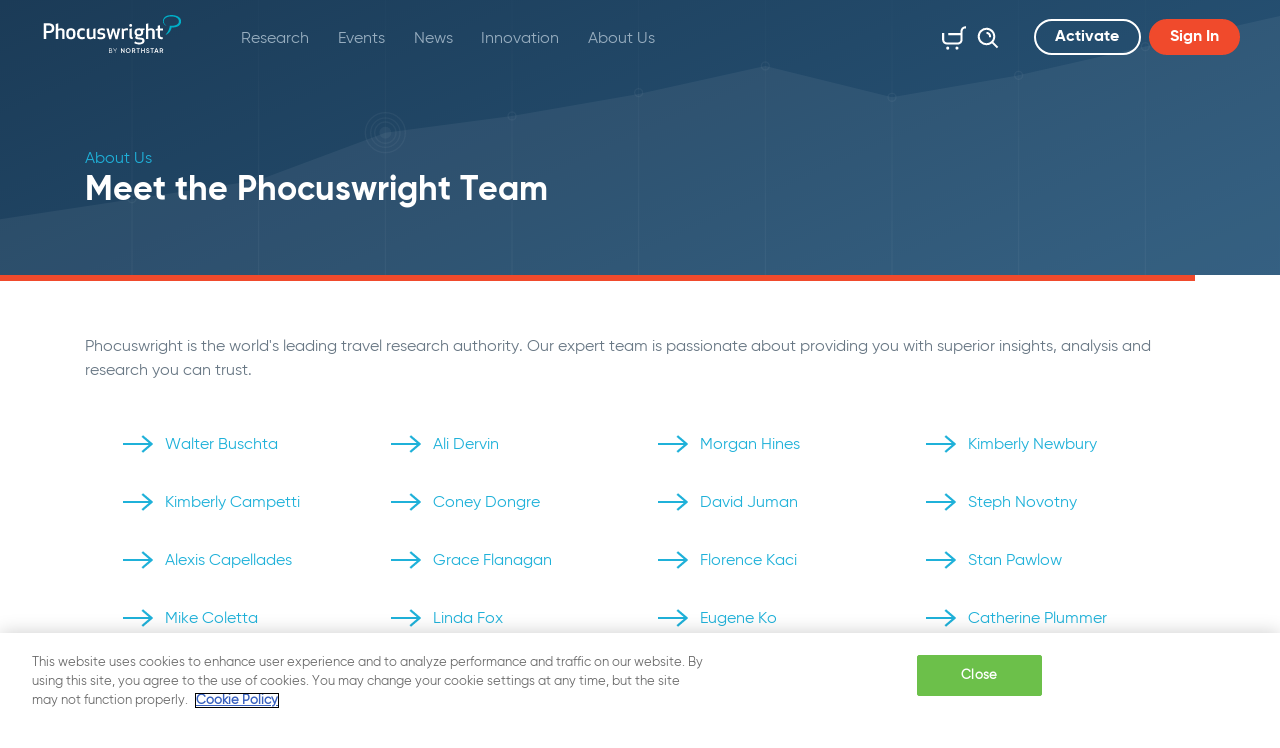

--- FILE ---
content_type: text/html; charset=utf-8
request_url: https://www.phocuswright.com/About-Us/PhoCusWright-Team
body_size: 74792
content:





<!DOCTYPE html>
<html class="h-100">
<head id="ctl00_Head1">

<script type="application/ld+json">{"@context":"http://schema.org","@type":"WebPage","headline":"Phocuswright Team","url":"https://www.phocuswright.com/about-us/phocuswright-team","publisher":{"@type":"Organization","name":"Phocuswright"},"postId":"8013PCW","articleSection":"About Us: PhocusWright Team","keywords":["About Us PhocusWright Team"]}</script>



<script>
var analytics_business_tag='';
var ad_set_businesstag=[];
var ad_set_adtype=['WebPage'];
var ad_set_adsection=['About Us: PhocusWright Team'];
var ad_set_adpostid=['8013PCW'];
var ad_set_adcreator=[];
var ad_set_adkeywords=['About Us PhocusWright Team'];
</script>


<!-- HEAD INCLUDES begin -->

    <meta charset="utf-8">
    <meta http-equiv="X-UA-Compatible" content="IE=edge">
    <meta name="viewport" content="width=device-width, initial-scale=1">






    <link rel="stylesheet" href="https://use.typekit.net/qkn6cir.css">
    <script src="https://kit.fontawesome.com/fe3e55fd7c.js"></script>
    <link href="/dist/css/bootstrap.css?20240814" rel="stylesheet">
    <link type="text/css" rel="stylesheet" href="/js/JQueryUI/jquery-ui.min.css?20240814" />
    <link href="/Design/Templates/Design/css/main.min.css?20240814" rel="stylesheet" />
    <script src="https://code.jquery.com/jquery-3.5.1.min.js" integrity="sha256-9/aliU8dGd2tb6OSsuzixeV4y/faTqgFtohetphbbj0=" crossorigin="anonymous"></script>
    <script type="text/javascript" src="/Design/Templates/Design/lib/popper/popper.min.js?20240814"></script>
    <script type="text/javascript" src="/Design/Templates/Design/lib/pickadate/picker.js?20240814"></script>
    <script type="text/javascript" src="/js/powerbi.js?20240814"></script>
     <script src="/js/global.js?20240814"></script>
     <script type="text/javascript" src="/js/JQueryUI/jquery-ui.min.js?20240814">


    
        <script src="/dist/js/ntmserve.min.js?20240814"></script>
    
    <script src="/js/adsbygoogle.js?20240814"></script>       
    <script>
        var bIsAdblocked = (window.isAdsDisplayed === undefined ? "true" : "false");
    </script>
    <script>
 var gaPagekey = 50000931;
</script>
<!-- Google Tag Manager -->
<script>(function(w,d,s,l,i){w[l]=w[l]||[];w[l].push({'gtm.start':
new Date().getTime(),event:'gtm.js'});var f=d.getElementsByTagName(s)[0],
j=d.createElement(s),dl=l!='dataLayer'?'&l='+l:'';j.async=true;j.src=
'https://www.googletagmanager.com/gtm.js?id='+i+dl;f.parentNode.insertBefore(j,f);
})(window,document,'script','dataLayer','GTM-PPTDHH');</script>
<!-- End Google Tag Manager -->

<!-- Added for twitter sharing -->
<meta property="og:type" content="website">
<meta name="twitter:card" content="summary_large_image">



<!-- HEAD INCLUDES end -->
<link rel="apple-touch-icon" sizes="180x180" href="/Design/Templates/Design/apple-touch-icon.png" /><link rel="icon" type="image/png" sizes="32x32" href="/Design/Templates/Design/favicon-32x32.png" /><link rel="icon" type="image/png" sizes="16x16" href="/Design/Templates/Design/favicon-16x16.png" /><link rel="manifest" href="/Design/Templates/Design/site.webmanifest" /><meta name="msapplication-TileColor" content="#da532c" /><meta name="theme-color" content="#ffffff" /><meta name="description" content="Phocuswright&#39;s team is passionate about finding answers, challenging the status quo and building a better industry." /><meta property="og:title" content="Phocuswright Team" /><meta property="twitter:title" content="Phocuswright Team" /><meta property="og:image" content="https://ik.imgkit.net/3vlqs5axxjf/PCW/UploadedImages/Phocuswright_social.png?tr=w-1200%2Cfo-auto" /><meta property="twitter:image" content="https://ik.imgkit.net/3vlqs5axxjf/PCW/UploadedImages/Phocuswright_social.png?tr=w-1200%2Cfo-auto" /><meta property="twitter:card" content="summary_large_image" /><meta property="og:type" content="website" /><meta property="og:description" content="Phocuswright&#39;s team is passionate about finding answers, challenging the status quo and building a better industry." /><meta property="twitter:description" content="Phocuswright&#39;s team is passionate about finding answers, challenging the status quo and building a better industry." /><meta property="og:url" content="https://www.phocuswright.com/About-Us/PhoCusWright-Team" /><link rel="canonical" href="https://www.phocuswright.com/About-Us/PhoCusWright-Team" /><meta name="pagesource" content="FILE" /><meta name="Pagekey" content="50000931" /><title>
	Phocuswright Team: Phocuswright
</title></head>
<body id="ctl00_body" class="d-flex flex-column h-100">
    <script>
function initNTGOTags(){
console.log('olytics fire');
olytics.fire({behaviorId:'1562A8013245A7A',category:'PCW',tag:'About Us PhocusWright Team'
});

}
</script>
<script src="//ai.northstartravelmedia.com/track/?oid=a096c672423f4f0b959219cb6a289904"></script>
<script>var _omlfp='';</script><script>function setMLGA4() {gtag('set', 'user_properties', {'Bombora_Domain': _ml.us.dm,'Bombora_Industry': _ml.us.ind,'Bombora_Revenue': _ml.us.cr,'Bombora_Size': _ml.us.cs,'Bombora_B2B_Interest': (_ml.us.tp && _ml.us.tp.length > 0) ? _ml.us.tp[0] : null,'Bombora_Interest_Group': (_ml.us.pc && _ml.us.pc.length > 0) ? _ml.us.pc[0] : null,'Bombora_Install_Data': (_ml.us.ins && _ml.us.ins.length > 0) ? _ml.us.ins[0] : null,'Bombora_Seniority': _ml.us.sn,'Bombora_Decision_Maker': _ml.us.dcm,'Bombora_Job_Function': (_ml.us.fa && _ml.us.fa.length > 0) ? _ml.us.fa[0] : null,'Bombora_Prof_Group': (_ml.us.pg && _ml.us.pg.length > 0) ? _ml.us.pg[0] : null}); }</script>
<!-- GA4 Script Start -->
<script async src="https://www.googletagmanager.com/gtag/js?id=G-E3BQQ7F66K"></script>
<script>
window.dataLayer = window.dataLayer || [];function gtag(){dataLayer.push(arguments);}gtag('js', new Date());
gtag('config', 'G-E3BQQ7F66K', {
'most_read':'8013 |  |  | 50000931',
'page_key':'50000931',
'main_type':'PCW',
'publisher':'Phocuswright',
'template':'About Us Pages',
'subscription_type':'not subscribed',
'adblocker':bIsAdblocked});
</script>
<!-- GA4 Script End -->

    <script src="https://www.googletagmanager.com/gtag/js?id=G-E3BQQ7F66K"></script>

    <script>
        window.dataLayer = window.dataLayer || []; function gtag() { dataLayer.push(arguments); } gtag('js', new Date()); gtag('config', 'G-E3BQQ7F66K');
    </script>

    <!-- Google Tag Manager (noscript) -->
<noscript><iframe src="https://www.googletagmanager.com/ns.html?id=GTM-PPTDHH"
height="0" width="0" style="display:none;visibility:hidden"></iframe></noscript>
<!-- End Google Tag Manager (noscript) -->

    <div id="navbar-top">
    <!--<div class="bg-danger p-20 px-30 white-color banner">
        <img src="/images/icon-virus.svg?2" width="36" height="36"> <strong>COVID-19:</strong> Research, Fast Facts, Podcasts, Hotel Forecasts, Resources... <a class="d-inline-block d-sm-none white-color mt-2" href="https://www.phocuswright.com/Travel-Research/Research-Updates/2020/You-might-like-these-resources">Read More</a> <a href="https://www.phocuswright.com/Travel-Research/Research-Updates/2020/You-might-like-these-resources" class="btn btn-outline-light ml-lg-1 ml-xl-3 d-none d-sm-inline-block">Read More</a>
    </div>-->
    <nav class="navbar navbar-expand-md fixed-top">
        <a class="navbar-brand" href="/" title="Phocuswright | Market Research, Industry Intelligence">
            <img src="https://ik.imgkit.net/3vlqs5axxjf/PCW/ik-seo/images/logos/phocuswright-logo-pcwntg/Phocuswright-logo.svg?tr=w-145%2Ch-38%2Cfo-auto" alt="Phocuswright logo" title="Phocuswright | Market Research, Industry Intelligence">
        </a>
        <div class="navbar-side-sm">
            <a href="/Store/Cart.aspx" class="d-inline-block d-md-none" title="Cart">
                <span class="cart-badge"></span>
                <svg class="icon icon-28"><use xlink:href="/Design/Templates/Design/images/symbol-defs.svg?#icon-cart"></use></svg>
            </a>
            <button class="navbar-toggler" type="button" data-toggle="collapse" data-target="#navbarNavDropdown" aria-controls="navbarNavDropdown" aria-expanded="false" aria-label="Toggle navigation">
                <i class="iv iv-icon-hamburger"></i>
            </button>
        </div>
        <div class="collapse navbar-collapse" id="navbarNavDropdown">
            <ul class="navbar-nav flex-wrap w-100" id="nav">
                <li class="nav-item dropdown"><a class="nav-link dropdown-toggle" href="/Travel-Research" title="Research" data-toggle="dropdown" aria-haspopup="true" aria-expanded="false">Research</a><ul class="dropdown-menu"><li><a class="dropdown-item" target="_self" href="/Travel-Research" title="Overview" >Overview</a></li><li><a class="dropdown-item" target="_self" href="/Travel-Research/Search" title="Find Research" >Find Research</a></li><li><a class="dropdown-item" target="_self" href="/Travel-Research/Individual-Reports" title="Individual Reports" >Individual Reports</a></li><li><a class="dropdown-item" target="_self" href="/Subscriptions/Open-Access" title="Subscriptions" >Subscriptions</a></li><li><a class="dropdown-item" target="_self" href="/Subscriptions/Open-Access-Phocal-Point" title="Interactive Data" >Interactive Data</a></li><li class="dropdown"><a class="dropdown-item dropdown-toggle" href="/Special-Projects" title="Special Projects" >Special Projects<svg class="icon"><use xlink:href="/Design/Templates/Design/images/symbol-defs.svg?#icon-arrow-link"></use></svg></a><ul class="dropdown-menu"><li><a class="dropdown-item" target="_self" href="/Special-Projects" title="Overview" >Overview</a></li><li><a class="dropdown-item" target="_self" href="/Special-Projects#completed" title="Completed Projects" >Completed Projects</a></li><li><a class="dropdown-item" target="_self" href="/Special-Projects#project" title="Projects in Progress" >Projects in Progress</a></li><li><a class="dropdown-item" target="_self" href="/Special-Projects#upcoming" title="Upcoming Projects" >Upcoming Projects</a></li></ul></li><li><a class="dropdown-item" target="_self" href="/Custom-Research" title="Custom Travel Research" >Custom Travel Research</a></li><li><a class="dropdown-item" target="_self" href="/Analyst-Insights" title="Free Research Insights" >Free Research Insights</a></li><li class="dropdown"><a class="dropdown-item dropdown-toggle" href="/Services" title="Additional Services" >Additional Services<svg class="icon"><use xlink:href="/Design/Templates/Design/images/symbol-defs.svg?#icon-arrow-link"></use></svg></a><ul class="dropdown-menu"><li><a class="dropdown-item" target="_self" href="/Services" title="Overview" >Overview</a></li><li><a class="dropdown-item" target="_self" href="/Services/Speaking-Engagements/" title="Speaking Engagements" >Speaking Engagements</a></li><li><a class="dropdown-item" target="_self" href="/Services/Thought-Leadership/" title="Thought Leadership" >Thought Leadership</a></li><li><a class="dropdown-item" target="_self" href="/Services/Consulting/" title="Consulting" >Consulting</a></li></ul></li></ul></li><li class="nav-item dropdown"><a class="nav-link dropdown-toggle" href="/Events" title="Events" data-toggle="dropdown" aria-haspopup="true" aria-expanded="false">Events</a><ul class="dropdown-menu"><li><a class="dropdown-item" target="_self" href="/Events" title="Event Listing" >Event Listing</a></li><li><a class="dropdown-item" target="_blank" href="https://www.phocuswrightconference.com" title="Phocuswright Conference" >Phocuswright Conference</a></li><li><a class="dropdown-item" target="_blank" href="https://www.phocuswrighteurope.com" title="Phocuswright Europe" >Phocuswright Europe</a></li><li><a class="dropdown-item" target="_blank" href="https://www.phocuswright.com/Events/Travel-Marketing-AI-Summit" title="Travel Marketing AI Summit" >Travel Marketing AI Summit</a></li><li><a class="dropdown-item" target="_blank" href="https://traveltech-show.com/" title="TravelTech Show" >TravelTech Show</a></li><li><a class="dropdown-item" target="_self" href="/Events/Interested-In-Speaking" title="Speaking Opportunities" >Speaking Opportunities</a></li></ul></li><li class="nav-item dropdown"><a class="nav-link dropdown-toggle" href="/News" title="News" data-toggle="dropdown" aria-haspopup="true" aria-expanded="false">News</a><ul class="dropdown-menu"><li><a class="dropdown-item" target="_self" href="/News" title="PhocusWire News" >PhocusWire News</a></li><li><a class="dropdown-item" target="_self" href="/About-Us/In-The-News/" title="Phocuswright in the News" >Phocuswright in the News</a></li></ul></li><li class="nav-item dropdown"><a class="nav-link dropdown-toggle" href="/Innovation" title="Innovation" data-toggle="dropdown" aria-haspopup="true" aria-expanded="false">Innovation</a></li><li class="nav-item dropdown"><a class="nav-link dropdown-toggle" href="/About-Us" title="About Us" data-toggle="dropdown" aria-haspopup="true" aria-expanded="false">About Us</a><ul class="dropdown-menu"><li><a class="dropdown-item" target="_self" href="/Analysts/" title="Analysts" >Analysts</a></li><li><a class="dropdown-item" target="_self" href="/About-Us/Phocuswright-Team/" title="Phocuswright Team" >Phocuswright Team</a></li><li><a class="dropdown-item" target="_self" href="/About-Us/Our-Clients/" title="Our Clients" >Our Clients</a></li><li><a class="dropdown-item" target="_self" href="/About-Us/Careers/" title="Careers" >Careers</a></li><li><a class="dropdown-item" target="_self" href="/About-Us/FAQ/" title="FAQ" >FAQ</a></li><li><a class="dropdown-item" target="_self" href="/About-Us/Press-Room/" title="Press Room" >Press Room</a></li><li><a class="dropdown-item" target="_self" href="/About-Us/Pawsome-Crew/" title="Pawsome Crew" >Pawsome Crew</a></li></ul></li>
                <!-- Collapsing navbar -->
                <li class="nav-item dropdown d-none" id="more">
                    <a class="nav-link dropdown-toggle" href="#" id="navbarShowMore" data-toggle="dropdown" aria-haspopup="true" aria-expanded="false">
                        More
                    </a>
                    <ul class="dropdown-menu dropdown-menu-right" aria-labelledby="navbarShowMore" id="more-list"></ul>
                </li><!-- /.Collapsing navbar -->
                <!-- Cart and search on md, lg, xl -->
                <li class="nav-item icon-nav-item exclude ml-md-auto d-none d-md-block">
                    <a href="/Store/Cart.aspx" class="nav-link" title="Cart">
                        <span class="cart-badge"></span>
                        <svg class="icon icon-28"><use xlink:href="/Design/Templates/Design/images/symbol-defs.svg?#icon-cart"></use></svg>
                    </a>
                </li>
                <li class="nav-item icon-nav-item exclude d-none d-md-block">
                    <div class="search">
                        <a href="#" title="Search" class="nav-link submit head-jq-do-search">
                            <svg class="icon icon-28"><use xlink:href="/Design/Templates/Design/images/symbol-defs.svg?#icon-search"></use></svg>
                        </a>
                        <input type="text" class="form-control no-border headSearchtxt" placeholder="Search">
                    </div>
                </li>
                <!-- Search on xs, sm -->
                <li class="nav-item exclude d-block d-md-none">
                    <div class="search fixed">
                        <a href="#" title="Search" class="nav-link submit head-jq-do-search3">
                            <svg class="icon icon-28"><use xlink:href="/Design/Templates/Design/images/symbol-defs.svg?#icon-search"></use></svg>
                        </a>
                        <input type="text" class="form-control no-border headSearchtxt3" placeholder="Search">
                    </div>
                </li>
                <!-- /.Search on xs, sm -->
                <!--LOGGED OUT-->
<li class="nav-item exclude d-none d-md-block">
    <a title="Sign up" rel="nofollow" class="btn btn-outline-light ml-md-4 mr-md-2 register-link">Activate</a>
</li>
<li class="nav-item exclude d-none d-md-block">
    <a title="Login" class="btn btn-primary trigger-login login-link">Sign In</a>
</li><!-- /Activate and login on md -->
<!-- Activate and login on xs, sm -->
<li class="nav-item exclude d-flex d-md-none">
    <a title="Sign up" rel="nofollow" class="btn btn-outline-light ml-md-4 mr-3 flex-fill register-link">Activate</a>
    <a title="Login" class="btn btn-primary flex-fill trigger-login login-link">Sign In</a>
</li><!-- /.Activate and login on xs, sm -->
<!--LOGGED OUT END-->

            </ul>
        </div>
    </nav>
</div>







    


    <!-- BEGIN: Content -->
    <main id="ctl00_main1" role="main" class="flex-shrink-0">
        
	<div class=""><header>
    <div class="container">
        <div class="row">
            <div class="col-12">
                <span class="display-1">About Us</span>
                <span class="display-2">Meet the Phocuswright Team</span>
            </div>
        </div>
    </div>
</header>






<section class="cms"><div class="container"><div class="row"><div class="col-12"><div  class="body-content"><p>Phocuswright is the world's leading travel research authority. Our expert team is passionate about providing you with superior insights, analysis and research you can trust.</p></div>

    <ul class="list-unstyled card-columns card-columns-1 m-30"><li class="card"><a href="#1"  title="Walter Buschta"  class="mt-md-3 secondary"><svg class="icon icon-30"><use xlink:href="/images/symbol-defs.svg?#icon-arrow-link"></use></svg> Walter Buschta</a></li><li class="card"><a href="#2"  title="Kimberly Campetti"  class="mt-md-3 secondary"><svg class="icon icon-30"><use xlink:href="/images/symbol-defs.svg?#icon-arrow-link"></use></svg> Kimberly Campetti</a></li><li class="card"><a href="#3"  title="Alexis Capellades"  class="mt-md-3 secondary"><svg class="icon icon-30"><use xlink:href="/images/symbol-defs.svg?#icon-arrow-link"></use></svg> Alexis Capellades</a></li><li class="card"><a href="#4"  title="Mike Coletta"  class="mt-md-3 secondary"><svg class="icon icon-30"><use xlink:href="/images/symbol-defs.svg?#icon-arrow-link"></use></svg> Mike Coletta</a></li><li class="card"><a href="#5"  title="Pete Comeau"  class="mt-md-3 secondary"><svg class="icon icon-30"><use xlink:href="/images/symbol-defs.svg?#icon-arrow-link"></use></svg> Pete Comeau</a></li><li class="card"><a href="#6"  title="Debbie Cortese"  class="mt-md-3 secondary"><svg class="icon icon-30"><use xlink:href="/images/symbol-defs.svg?#icon-arrow-link"></use></svg> Debbie Cortese</a></li><li class="card"><a href="#7"  title="Abby Crotty"  class="mt-md-3 secondary"><svg class="icon icon-30"><use xlink:href="/images/symbol-defs.svg?#icon-arrow-link"></use></svg> Abby Crotty</a></li><li class="card"><a href="#8"  title="Ali Dervin"  class="mt-md-3 secondary"><svg class="icon icon-30"><use xlink:href="/images/symbol-defs.svg?#icon-arrow-link"></use></svg> Ali Dervin</a></li><li class="card"><a href="#9"  title="Coney Dongre"  class="mt-md-3 secondary"><svg class="icon icon-30"><use xlink:href="/images/symbol-defs.svg?#icon-arrow-link"></use></svg> Coney Dongre</a></li><li class="card"><a href="#10"  title="Grace Flanagan"  class="mt-md-3 secondary"><svg class="icon icon-30"><use xlink:href="/images/symbol-defs.svg?#icon-arrow-link"></use></svg> Grace Flanagan</a></li><li class="card"><a href="#11"  title="Linda Fox"  class="mt-md-3 secondary"><svg class="icon icon-30"><use xlink:href="/images/symbol-defs.svg?#icon-arrow-link"></use></svg> Linda Fox</a></li><li class="card"><a href="#12"  title="Stevie Daniella Goodman"  class="mt-md-3 secondary"><svg class="icon icon-30"><use xlink:href="/images/symbol-defs.svg?#icon-arrow-link"></use></svg> Stevie Daniella Goodman</a></li><li class="card"><a href="#13"  title="Stephanie Gordon"  class="mt-md-3 secondary"><svg class="icon icon-30"><use xlink:href="/images/symbol-defs.svg?#icon-arrow-link"></use></svg> Stephanie Gordon</a></li><li class="card"><a href="#14"  title="Lori Harris"  class="mt-md-3 secondary"><svg class="icon icon-30"><use xlink:href="/images/symbol-defs.svg?#icon-arrow-link"></use></svg> Lori Harris</a></li><li class="card"><a href="#15"  title="Morgan Hines"  class="mt-md-3 secondary"><svg class="icon icon-30"><use xlink:href="/images/symbol-defs.svg?#icon-arrow-link"></use></svg> Morgan Hines</a></li><li class="card"><a href="#16"  title="David Juman"  class="mt-md-3 secondary"><svg class="icon icon-30"><use xlink:href="/images/symbol-defs.svg?#icon-arrow-link"></use></svg> David Juman</a></li><li class="card"><a href="#17"  title="Florence Kaci"  class="mt-md-3 secondary"><svg class="icon icon-30"><use xlink:href="/images/symbol-defs.svg?#icon-arrow-link"></use></svg> Florence Kaci</a></li><li class="card"><a href="#18"  title="Eugene Ko"  class="mt-md-3 secondary"><svg class="icon icon-30"><use xlink:href="/images/symbol-defs.svg?#icon-arrow-link"></use></svg> Eugene Ko</a></li><li class="card"><a href="#19"  title="Madeline List"  class="mt-md-3 secondary"><svg class="icon icon-30"><use xlink:href="/images/symbol-defs.svg?#icon-arrow-link"></use></svg> Madeline List</a></li><li class="card"><a href="#20"  title="Bing Liu"  class="mt-md-3 secondary"><svg class="icon icon-30"><use xlink:href="/images/symbol-defs.svg?#icon-arrow-link"></use></svg> Bing Liu</a></li><li class="card"><a href="#21"  title="Mary Ann Nedoszytko"  class="mt-md-3 secondary"><svg class="icon icon-30"><use xlink:href="/images/symbol-defs.svg?#icon-arrow-link"></use></svg> Mary Ann Nedoszytko</a></li><li class="card"><a href="#22"  title="Kimberly Newbury"  class="mt-md-3 secondary"><svg class="icon icon-30"><use xlink:href="/images/symbol-defs.svg?#icon-arrow-link"></use></svg> Kimberly Newbury</a></li><li class="card"><a href="#23"  title="Steph Novotny"  class="mt-md-3 secondary"><svg class="icon icon-30"><use xlink:href="/images/symbol-defs.svg?#icon-arrow-link"></use></svg> Steph Novotny</a></li><li class="card"><a href="#24"  title="Stan Pawlow"  class="mt-md-3 secondary"><svg class="icon icon-30"><use xlink:href="/images/symbol-defs.svg?#icon-arrow-link"></use></svg> Stan Pawlow</a></li><li class="card"><a href="#25"  title="Catherine Plummer"  class="mt-md-3 secondary"><svg class="icon icon-30"><use xlink:href="/images/symbol-defs.svg?#icon-arrow-link"></use></svg> Catherine Plummer</a></li><li class="card"><a href="#26"  title="Alicia Schmid"  class="mt-md-3 secondary"><svg class="icon icon-30"><use xlink:href="/images/symbol-defs.svg?#icon-arrow-link"></use></svg> Alicia Schmid</a></li><li class="card"><a href="#27"  title="Mitra Sorrells"  class="mt-md-3 secondary"><svg class="icon icon-30"><use xlink:href="/images/symbol-defs.svg?#icon-arrow-link"></use></svg> Mitra Sorrells</a></li></ul>
<div class="row mb-reset">
    <div class="col-12 col-md-2 mb-40">
    <div class="img-wrapper mb-4 mb-md-0">
        <a name="1" class="name"></a>
        <div class="img-border">
            <div class="card-img"><img src="/uploadedImages/Analysts/Buschta-350x382.jpg" alt="Walter Buschta" title="Walter Buschta" class="img-fluid" /></div>
        </div>
    </div>
</div>
<div class="col-12 col-md-10 mb-40">
    <div>
        <span class="d-block display-3">Walter Buschta</span>
        <em class="d-block display-4 light-gray-color">Senior Vice President, Marketing</em>
        <p><p>As Senior Vice President of Marketing and Client Services, Walter Buschta directs Phocuswright and PhocusWire's worldwide marketing and client support initiatives. </p><p>Leading an exceptional team, Walter establishes Phocuswright as the foremost authority in travel research, attracting thousands of top-tier executives from the travel, tourism, and investment sectors to Phocuswright's international events. He spearheaded the 2017 launch of PhocusWire, Phocuswright's daily news outlet, which now reaches over a million readers passionate about travel technology, distribution, and innovation.</p><p>Walter is a key player in the development and implementation of Phocuswright's innovation products including research, pitch events, travel technology fellowship, startup programs and more. He is also passionate about The Young Leaders Summit, supporting
    career development of select rising stars in travel.</p><p>Prior to joining Phocuswright in 2017, Walter co-founded successful ventures in both Europe and the U.S. He also held the position of Chief Marketing Officer at Interhome, the largest vacation rental property management company headquartered in Zurich, Switzerland.<br /><br /></p></p>
        <a href="mailto:wbuschta@phocuswright.com" title="Send an Email" class="mt-md-3 secondary"><svg class="icon icon-30 ml-0 mr-30"><use xlink:href="/images/symbol-defs.svg?#icon-email"></use></svg> Send an Email</a>
        
    </div>
</div><div class="col-12 col-md-2 mb-40">
    <div class="img-wrapper mb-4 mb-md-0">
        <a name="2" class="name"></a>
        <div class="img-border">
            <div class="card-img"><img src="/uploadedImages/Analysts/Campetti-350x382.jpg" alt="Kimberly Campetti" title="Kimberly Campetti" class="img-fluid" /></div>
        </div>
    </div>
</div>
<div class="col-12 col-md-10 mb-40">
    <div>
        <span class="d-block display-3">Kimberly Campetti</span>
        <em class="d-block display-4 light-gray-color">Senior Manager, Events</em>
        <p><p>Ms. Campetti joined Phocuswright in 2004 as a database coordinator and office manager. In her current role, Kimberly has many responsibilities, including managing the development of the conference programs and coordinating the speakers at each event. Kimberly graduated with a B.A. in marketing and received her M.B.A. from Western Connecticut State University. When she's not working, Kimberly enjoys traveling. She currently lives in Philadelphia, PA.</p></p>
        <a href="mailto:kjcampetti@phocuswright.com" title="Send an Email" class="mt-md-3 secondary"><svg class="icon icon-30 ml-0 mr-30"><use xlink:href="/images/symbol-defs.svg?#icon-email"></use></svg> Send an Email</a>
        
    </div>
</div><div class="col-12 col-md-2 mb-40">
    <div class="img-wrapper mb-4 mb-md-0">
        <a name="3" class="name"></a>
        <div class="img-border">
            <div class="card-img"><img src="/uploadedImages/Analysts/Capellades-350x382.jpg" alt="Alexis Capellades" title="Alexis Capellades" class="img-fluid" /></div>
        </div>
    </div>
</div>
<div class="col-12 col-md-10 mb-40">
    <div>
        <span class="d-block display-3">Alexis Capellades</span>
        <em class="d-block display-4 light-gray-color">Senior Marketing Project Manager</em>
        <p><p>Ms. Capellades joins the Phocuswright team with a strong background in marketing, event planning, project management and developing partnerships. In her role as Senior Marketing Project Manager, Alexis is responsible for the oversight, content management, optimization, and continued monetization of the marketing activities. Prior to joining the team, Alexis worked at the Caribbean Hotel &amp; Tourism Association as Partnership &amp; Business Development Manager, leading communications and building partnerships. Prior to that role, she led and executed the marketing strategy at the University of Miami Frost School of Music. She enjoys trying new recipes and atv riding. </p></p>
        <a href="mailto:acapellades@phocuswright.com" title="Send an Email" class="mt-md-3 secondary"><svg class="icon icon-30 ml-0 mr-30"><use xlink:href="/images/symbol-defs.svg?#icon-email"></use></svg> Send an Email</a>
        
    </div>
</div><div class="col-12 col-md-2 mb-40">
    <div class="img-wrapper mb-4 mb-md-0">
        <a name="4" class="name"></a>
        <div class="img-border">
            <div class="card-img"><img src="/uploadedImages/Analysts/Coletta-350x382.jpg" alt="Mike Coletta" title="Mike Coletta" class="img-fluid" /></div>
        </div>
    </div>
</div>
<div class="col-12 col-md-10 mb-40">
    <div>
        <span class="d-block display-3">Mike Coletta</span>
        <em class="d-block display-4 light-gray-color">Senior Manager, Research and Innovation</em>
        <p><p>Mr. Coletta has served in a variety of high-level roles spanning 25 years in the travel industry at startups, corporations and digital agencies. At Phocuswright, he oversees the company's technology and innovation research efforts, including the screening of startups for our recurring pitch competitions, as well as varied travel market research initiatives.</p><p>He is the author or co-author of Phocuswright's annual reports on the U.S. packaged travel, car rental, cruise and short-term rental markets, the state of travel startups, and numerous one-off research projects. He also maintains <a href="https://www.phocuswright.com/Travel-Research/Technology-Innovation/The-State-of-Travel-Startups-Interactive-Database">The State of Travel Startups Interactive Database</a>.</p><p>He previously worked primarily in the startup world as an entrepreneur, investor, program manager and group organizer. He spent significant time in web development, web analytics, online marketing and tech project management, building a spectrum of expertise and network of contacts.</p><p>In the past he volunteered as the co-organizer of the Travel 2.0 Meetup group and as a global coordinator with Impact Travel Alliance. He was a member of Phocuswright's "Young Leaders Under 35" executive development program in 2013.</p><p><a href="https://www.phocuswright.com/About-Us/Media-Gallery"><strong>Click here</strong></a> to download Mike's high resolution photo from the Phocuswright media gallery. </p></p>
        <a href="mailto:mcoletta@phocuswright.com" title="Send an Email" class="mt-md-3 secondary"><svg class="icon icon-30 ml-0 mr-30"><use xlink:href="/images/symbol-defs.svg?#icon-email"></use></svg> Send an Email</a>
        
    </div>
</div><div class="col-12 col-md-2 mb-40">
    <div class="img-wrapper mb-4 mb-md-0">
        <a name="5" class="name"></a>
        <div class="img-border">
            <div class="card-img"><img src="/uploadedImages/Analysts/Comeau-350x382.jpg" alt="Pete Comeau" title="Pete Comeau" class="img-fluid" /></div>
        </div>
    </div>
</div>
<div class="col-12 col-md-10 mb-40">
    <div>
        <span class="d-block display-3">Pete Comeau</span>
        <em class="d-block display-4 light-gray-color">Managing Director</em>
        <p><p>Mr. Comeau is responsible for overall strategic and operational leadership at Phocuswright. Pete oversees all aspects of Phocuswright's commercial activities including product, sales and service, and marketing. He also plays a key role in product development and business development strategy for Phocuswright research, events and media businesses globally. Pete is a frequent speaker at industry events and heads Phocuswright's coverage of startups and innovation. <br /><br />
Mr. Comeau's travel industry career spans over two decades. Previously, he managed strategic partnerships at Orbitz in Chicago, where he assisted in growing and managing accounts for the Orbitz Partner Network. Prior to Orbitz, Pete was the sales leader at Moguls Mountain Travel, a ski tour wholesaler in Boulder, CO. He helped design, implement and maintain four reservation systems during his tenure and managed and mentored a team of successful sales agents. <br /><br />
Based in the Denver, Colorado area, Pete holds an M.B.A. from Daniels College of Business and graduated magna cum laude from Bowdoin College with a degree in government and economics.</p><p><a href="/About-Us/Media-Gallery"><strong>Click here</strong></a> to download Pete's high resolution photo from the Phocuswright media gallery.</p></p>
        <a href="mailto:pcomeau@phocuswright.com" title="Send an Email" class="mt-md-3 secondary"><svg class="icon icon-30 ml-0 mr-30"><use xlink:href="/images/symbol-defs.svg?#icon-email"></use></svg> Send an Email</a>
        
    </div>
</div><div class="col-12 col-md-2 mb-40">
    <div class="img-wrapper mb-4 mb-md-0">
        <a name="6" class="name"></a>
        <div class="img-border">
            <div class="card-img"><img src="/uploadedImages/Analysts/Cortese-350x382.jpg" alt="Debbie Cortese" title="Debbie Cortese" class="img-fluid" /></div>
        </div>
    </div>
</div>
<div class="col-12 col-md-10 mb-40">
    <div>
        <span class="d-block display-3">Debbie Cortese</span>
        <em class="d-block display-4 light-gray-color">Manager, Events</em>
        <p><p>Ms. Cortese joined Phocuswright in 2005 after tagging along as a helping hand at the 2004 conference in Hollywood. Debbie coordinates every aspect of each event sponsorship and exhibition - from concept to deliverables. Debbie works tirelessly to ensure that clients' needs are met and that their experience as a Phocuswright sponsor/exhibitor is a positive and seamless one. Prior to her current position she was a certified marketing representative for A Second Opinion in New Jersey. </p></p>
        <a href="mailto:dcortese@phocuswright.com" title="Send an Email" class="mt-md-3 secondary"><svg class="icon icon-30 ml-0 mr-30"><use xlink:href="/images/symbol-defs.svg?#icon-email"></use></svg> Send an Email</a>
        
    </div>
</div><div class="col-12 col-md-2 mb-40">
    <div class="img-wrapper mb-4 mb-md-0">
        <a name="7" class="name"></a>
        <div class="img-border">
            <div class="card-img"><img src="/uploadedImages/Analysts/Crotty-350x382.jpg" alt="Abby Crotty" title="Abby Crotty" class="img-fluid" /></div>
        </div>
    </div>
</div>
<div class="col-12 col-md-10 mb-40">
    <div>
        <span class="d-block display-3">Abby Crotty</span>
        <em class="d-block display-4 light-gray-color">News Editor</em>
        <p><p>Ms. Crotty is the News Editor at PhocusWire. Before joining the team, she wrote for various lifestyle and healthcare publications and published a work of historical nonfiction in 2020. She holds a B.A. in English from Penn State University with honors in Secondary Education. Originally from New Jersey, she is currently based on Amelia Island in Florida. In her spare time, she enjoys reading, needlepointing and going for long walks or runs. </p></p>
        <a href="mailto:acrotty@phocuswire.com" title="Send an Email" class="mt-md-3 secondary"><svg class="icon icon-30 ml-0 mr-30"><use xlink:href="/images/symbol-defs.svg?#icon-email"></use></svg> Send an Email</a>
        
    </div>
</div><div class="col-12 col-md-2 mb-40">
    <div class="img-wrapper mb-4 mb-md-0">
        <a name="8" class="name"></a>
        <div class="img-border">
            <div class="card-img"><img src="/uploadedImages/Analysts/Dervin-350x382.jpg" alt="Ali Dervin" title="Ali Dervin" class="img-fluid" /></div>
        </div>
    </div>
</div>
<div class="col-12 col-md-10 mb-40">
    <div>
        <span class="d-block display-3">Ali Dervin</span>
        <em class="d-block display-4 light-gray-color">Senior Research Project Manager</em>
        <p><p>Ms. Dervin joins the Phocuswright team to focus on project management, logistics and operations. Prior to joining the team, Ali managed projects in a variety of industries including finance, beauty, and beverages to name a few. She has a bachelor’s degree in communications from Susquehanna University and currently resides in Hoboken, NJ. In her spare time, you can find Ali reading, taking a Pilates class or just spending time with her Labrador Retriever. </p></p>
        <a href="mailto:adervin@phocuswright.com" title="Send an Email" class="mt-md-3 secondary"><svg class="icon icon-30 ml-0 mr-30"><use xlink:href="/images/symbol-defs.svg?#icon-email"></use></svg> Send an Email</a>
        
    </div>
</div><div class="col-12 col-md-2 mb-40">
    <div class="img-wrapper mb-4 mb-md-0">
        <a name="9" class="name"></a>
        <div class="img-border">
            <div class="card-img"><img src="/uploadedImages/Analysts/Dongre-350x382.jpg" alt="Coney Dongre" title="Coney Dongre" class="img-fluid" /></div>
        </div>
    </div>
</div>
<div class="col-12 col-md-10 mb-40">
    <div>
        <span class="d-block display-3">Coney Dongre</span>
        <em class="d-block display-4 light-gray-color">Research Manager</em>
        <p><p>Ms. Dongre joined Phocuswright in 2014. Coney supports
various syndicated, special and custom projects and helps the team in data
collation and management. She is adept in travel market sizing and travel
trends’ analysis. She is the author or co-author of Phocuswright's annual
reports for different regions, with a focus on the APAC travel market. Coney is
a frequent speaker at Phocuswright’s conferences and other strategic company
partner events.</p><p>Prior to joining Phocuswright, Coney worked as an IT
consultant with Infosys Limited, where she used her analytical skills to
understand the requirements for projects and lay a foundation for project
development. Coney is an engineering graduate from Bhopal University and holds
an M.B.A. (marketing) from Symbiosis University. Apart from work, Coney enjoys
gardening and bird-watching.</p><p><a href="https://www.phocuswright.com/About-Us/Media-Gallery"><strong>Click here</strong></a> to download Coney's high resolution photo from the Phocuswright media gallery. </p></p>
        
        
    </div>
</div><div class="col-12 col-md-2 mb-40">
    <div class="img-wrapper mb-4 mb-md-0">
        <a name="10" class="name"></a>
        <div class="img-border">
            <div class="card-img"><img src="/uploadedImages/Analysts/Flanagan-350x382.jpg" alt="Grace Flanagan" title="Grace Flanagan" class="img-fluid" /></div>
        </div>
    </div>
</div>
<div class="col-12 col-md-10 mb-40">
    <div>
        <span class="d-block display-3">Grace Flanagan</span>
        <em class="d-block display-4 light-gray-color">Partnerships Manager</em>
        <p><p>Grace focuses on client retention, satisfaction, and growth while helping expand Phocuswright’s presence as a thought leader in the travel industry. As Partnerships Manager, she oversees the Open Access research subscriber community, manages renewals, and collaborates with sales, marketing, and research to deliver value and build strong client relationships. She also contributes to strategic partnerships and leads efforts within the Phocuswright Startup Program, connecting emerging companies with insights and visibility. </p><p>Grace joined Phocuswright in June 2023 as Customer Success Coordinator after interning with Northstar Travel Group. She holds a B.A. in Economics with a minor in Psychology from Georgetown University. </p><p>Outside of work, she enjoys surfing, sailing, volunteering at the children’s hospital, and adventuring with her rescue pup, Murphy.</p></p>
        <a href="mailto:gflanagan@phocuswright.com" title="Send an Email" class="mt-md-3 secondary"><svg class="icon icon-30 ml-0 mr-30"><use xlink:href="/images/symbol-defs.svg?#icon-email"></use></svg> Send an Email</a>
        
    </div>
</div><div class="col-12 col-md-2 mb-40">
    <div class="img-wrapper mb-4 mb-md-0">
        <a name="11" class="name"></a>
        <div class="img-border">
            <div class="card-img"><img src="/uploadedImages/Analysts/Fox-350x382.jpg" alt="Linda Fox" title="Linda Fox" class="img-fluid" /></div>
        </div>
    </div>
</div>
<div class="col-12 col-md-10 mb-40">
    <div>
        <span class="d-block display-3">Linda Fox</span>
        <em class="d-block display-4 light-gray-color">Executive Editor, PhocusWire</em>
        <p><p>Ms. Fox has been writing about technology, distribution and the digital economy in the travel, tourism and hospitality industry since 1998, in roles across B2B media including senior reporter at Travolution and most recently, managing editor at tnooz.She began her career as features writer on Caterer &amp; Hotelkeeper, before doing a stint on the news desk and then moving to Travel Trade Gazette. Linda has a degree in history and French.</p></p>
        <a href="mailto:lfox@phocuswire.com" title="Send an Email" class="mt-md-3 secondary"><svg class="icon icon-30 ml-0 mr-30"><use xlink:href="/images/symbol-defs.svg?#icon-email"></use></svg> Send an Email</a>
        
    </div>
</div><div class="col-12 col-md-2 mb-40">
    <div class="img-wrapper mb-4 mb-md-0">
        <a name="12" class="name"></a>
        <div class="img-border">
            <div class="card-img"><img src="/uploadedImages/Analysts/stevie-2.png" alt="Stevie Daniella Goodman" title="Stevie Daniella Goodman" class="img-fluid" /></div>
        </div>
    </div>
</div>
<div class="col-12 col-md-10 mb-40">
    <div>
        <span class="d-block display-3">Stevie Daniella Goodman</span>
        <em class="d-block display-4 light-gray-color">Business Development Manager</em>
        <p><p>Ms. Goodman joins the Phocuswright team from our sister event, TravelTech Show in London. After 3.5 years of working closely with travel technology partners across the UK &amp; Europe, Stevie will work on the Business Development team for Phocuswright in the US. She has a B.A in Hospitality Management and Tourism, with strong background in Events, Travel and Hospitality industries, starting her career as a Travel Expert for STA Travel. Stevie is based just outside of London, UK and loves to travel, cook, and spend time outdoors with her border terrier, Mac. </p></p>
        <a href="mailto:sgoodman@phocuswright.com" title="Send an Email" class="mt-md-3 secondary"><svg class="icon icon-30 ml-0 mr-30"><use xlink:href="/images/symbol-defs.svg?#icon-email"></use></svg> Send an Email</a>
        
    </div>
</div><div class="col-12 col-md-2 mb-40">
    <div class="img-wrapper mb-4 mb-md-0">
        <a name="13" class="name"></a>
        <div class="img-border">
            <div class="card-img"><img src="/uploadedImages/Analysts/Gordon-350x382.jpg" alt="Stephanie Gordon" title="Stephanie Gordon" class="img-fluid" /></div>
        </div>
    </div>
</div>
<div class="col-12 col-md-10 mb-40">
    <div>
        <span class="d-block display-3">Stephanie Gordon</span>
        <em class="d-block display-4 light-gray-color">Business Development Director</em>
        <p><p>Stephanie Gordon's 30-year career in the travel and hospitality industry has been a path of following her passions, maximizing her talents and satisfying her curiosity about the constantly changing travel industry.<br /><br />
Having built a reputation for creating successful partnerships with clients and colleagues, Stephanie launched The Gordon Media Group, an independent sales representation company specializing in B2B2C media and event sales in Mexico and Latin America. During this time, Stephanie also capitalized on her knowledge and expertise of the market by joining Betty Maclean Travel as an independent Virtuoso travel advisor. In 2012 Stephanie joined Questex as sales director and delivered outstanding results with revenue and market share growth, product development, technology implementation, forecasting, pipeline management and sales team activation programs. Most recently, Stephanie was part of Timbers Resorts as leisure sales manager. She built a successful partnership portfolio with prominent OTAs, e-commerce distribution partners, travel agencies, tour operators and wholesalers<br /><br />
Stephanie lives in Boulder, Colorado which is the perfect setting for her outdoor pursuits such as hiking, fishing, skiing, horseback riding and stand-up paddle boarding.</p></p>
        <a href="mailto:sgordon@phocuswright.com" title="Send an Email" class="mt-md-3 secondary"><svg class="icon icon-30 ml-0 mr-30"><use xlink:href="/images/symbol-defs.svg?#icon-email"></use></svg> Send an Email</a>
        
    </div>
</div><div class="col-12 col-md-2 mb-40">
    <div class="img-wrapper mb-4 mb-md-0">
        <a name="14" class="name"></a>
        <div class="img-border">
            <div class="card-img"><img src="/uploadedImages/Analysts/Harris-350x382.jpg" alt="Lori Harris" title="Lori Harris" class="img-fluid" /></div>
        </div>
    </div>
</div>
<div class="col-12 col-md-10 mb-40">
    <div>
        <span class="d-block display-3">Lori Harris</span>
        <em class="d-block display-4 light-gray-color">Senior Director, Events</em>
        <p><p>Ms. Harris is integral to the planning and execution of high-impact events for the Phocuswright community. Overseeing event systems, client communications, website development, media coordination, and on-site operations are just snapshots of her responsibilities. Lori supports clients end-to-end, from initial engagement through the full event journey. With prior management experience at Continental Airlines, she brings deep travel industry expertise and a strong, customer-focused approach. She is based in western Connecticut.</p></p>
        <a href="mailto:lharris@phocuswright.com" title="Send an Email" class="mt-md-3 secondary"><svg class="icon icon-30 ml-0 mr-30"><use xlink:href="/images/symbol-defs.svg?#icon-email"></use></svg> Send an Email</a>
        
    </div>
</div><div class="col-12 col-md-2 mb-40">
    <div class="img-wrapper mb-4 mb-md-0">
        <a name="15" class="name"></a>
        <div class="img-border">
            <div class="card-img"><img src="/uploadedImages/Analysts/Hines-350x382.jpg" alt="Morgan Hines" title="Morgan Hines" class="img-fluid" /></div>
        </div>
    </div>
</div>
<div class="col-12 col-md-10 mb-40">
    <div>
        <span class="d-block display-3">Morgan Hines</span>
        <em class="d-block display-4 light-gray-color">Senior Reporter, PhocusWire</em>
        <p><p>Ms. Hines is a senior reporter at PhocusWire. She joined the PhocusWire team in August 2023 after more than four years at USA TODAY. Morgan has also written for Forbes, Women's Wear Daily, Footwear News, Shape, Appetito Magazine, Hotels Above Par and The Hartford Courant, among others. She holds degrees from Columbia University and Georgetown University. Morgan is based in New York City and enjoys traveling and trying new restaurants in her spare time. </p></p>
        <a href="mailto:mhines@phocuswire.com" title="Send an Email" class="mt-md-3 secondary"><svg class="icon icon-30 ml-0 mr-30"><use xlink:href="/images/symbol-defs.svg?#icon-email"></use></svg> Send an Email</a>
        
    </div>
</div><div class="col-12 col-md-2 mb-40">
    <div class="img-wrapper mb-4 mb-md-0">
        <a name="16" class="name"></a>
        <div class="img-border">
            <div class="card-img"><img src="/uploadedImages/Analysts/Juman-350x382.jpg" alt="David Juman" title="David Juman" class="img-fluid" /></div>
        </div>
    </div>
</div>
<div class="col-12 col-md-10 mb-40">
    <div>
        <span class="d-block display-3">David Juman</span>
        <em class="d-block display-4 light-gray-color">Vice President, Editorial & Market Sizing</em>
        <p>Mr. Juman is a publishing and online content management specialist with broad experience in business writing and editing, editorial strategy and product development. In addition to having held editorial positions with Simon &amp; Schuster and several business publishers, David was managing editor of the Official Tour Directory and has provided editorial consulting services to numerous companies in the U.S., the U.K., India and elsewhere. He writes and edits a variety of Phocuswright materials, including articles, reports, white papers, presentations, press releases and other corporate communications. David has a bachelor's degree in psychology from Cornell University, and is currently based in New York City.</p>
        <a href="mailto:djuman@phocuswright.com" title="Send an Email" class="mt-md-3 secondary"><svg class="icon icon-30 ml-0 mr-30"><use xlink:href="/images/symbol-defs.svg?#icon-email"></use></svg> Send an Email</a>
        
    </div>
</div><div class="col-12 col-md-2 mb-40">
    <div class="img-wrapper mb-4 mb-md-0">
        <a name="17" class="name"></a>
        <div class="img-border">
            <div class="card-img"><img src="/uploadedImages/Analysts/Kaci-350x382.jpg" alt="Florence Kaci" title="Florence Kaci" class="img-fluid" /></div>
        </div>
    </div>
</div>
<div class="col-12 col-md-10 mb-40">
    <div>
        <span class="d-block display-3">Florence Kaci</span>
        <em class="d-block display-4 light-gray-color">Director, EMEA Business Development and European Market Specialist</em>
        <p>Mrs. Kaci joined Phocuswright in 2010 and heads business development for Europe, Middle East and Africa. Florence spreads knowledge of Phocuswright's research, events and PhocusWire news products and services, and creates strategic partnerships throughout EMEA. She also speaks regularly at industry events presenting the latest Phocuswright research and discussing how distribution trends are changing the way consumers search, shop, buy and share travel. For ten years prior to Phocuswright, Florence held various positions in London, U.K. with Pegasus Solutions focused on sales, account management, implementation services and service delivery. Prior to that, she held positions within the travel and hospitality industry in New York, Mauritius and Paris before landing in London. Florence holds an M.B.A. in tourism from the ESCAET business school in Aix en Provence. Florence is based in France and enjoys swimming, skiing and cycling when not running after her three children.
<br /><br /><a href="/About-Us/Media-Gallery"><strong>Click here</strong></a> to download Florence's high resolution photo from the Phocuswright media gallery.</p>
        <a href="mailto:fkaci@phocuswright.com" title="Send an Email" class="mt-md-3 secondary"><svg class="icon icon-30 ml-0 mr-30"><use xlink:href="/images/symbol-defs.svg?#icon-email"></use></svg> Send an Email</a>
        
    </div>
</div><div class="col-12 col-md-2 mb-40">
    <div class="img-wrapper mb-4 mb-md-0">
        <a name="18" class="name"></a>
        <div class="img-border">
            <div class="card-img"><img src="/uploadedImages/Analysts/Ko-350x382.jpg" alt="Eugene Ko" title="Eugene Ko" class="img-fluid" /></div>
        </div>
    </div>
</div>
<div class="col-12 col-md-10 mb-40">
    <div>
        <span class="d-block display-3">Eugene Ko</span>
        <em class="d-block display-4 light-gray-color">Senior Director, Marketing and Communications</em>
        <p><p>Eugene Ko is a marketing leader who specializes in transforming research and insights into clear, compelling stories. He focuses on audience engagement through digital and brand marketing across research, events and media. He drives the strategy for content creation, branding, digital campaigns and partnership engagement. He also manages press communication, supports PhocusWire’s marketing initiatives and plays a key role in live and virtual event production and platform management.</p><p>He holds a B.S. in Hospitality and Tourism Management from New York University and has served as an adjunct professor, sharing his industry insights with the next generation of hospitality professionals. Outside of work, he enjoys running, following Formula 1 and cheering on Philadelphia sports teams.</p><p> </p></p>
        <a href="mailto:eko@phocuswright.com" title="Send an Email" class="mt-md-3 secondary"><svg class="icon icon-30 ml-0 mr-30"><use xlink:href="/images/symbol-defs.svg?#icon-email"></use></svg> Send an Email</a>
        
    </div>
</div><div class="col-12 col-md-2 mb-40">
    <div class="img-wrapper mb-4 mb-md-0">
        <a name="19" class="name"></a>
        <div class="img-border">
            <div class="card-img"><img src="/uploadedImages/Analysts/List-350x382.jpg" alt="Madeline List" title="Madeline List" class="img-fluid" /></div>
        </div>
    </div>
</div>
<div class="col-12 col-md-10 mb-40">
    <div>
        <span class="d-block display-3">Madeline List</span>
        <em class="d-block display-4 light-gray-color">Manager, Research & Special Projects</em>
        <p><p>Ms. List's zeal for travel and consumer insight led her to Phocuswright, where she supports syndicated, special and custom projects. Prior to joining the team, Madeline worked in qualitative and custom research for the finance and beauty industries. She has a B.A. in business and politics from Brandeis University, where she became a Circumnavigators Club Foundation Scholar, studying sustainable ways to improve lives of persons with disabilities in seven countries. Madeline currently resides in New York City. In her spare time, you can find her training at circus school, playing guitar and trying new recipes from countries she's visited.  </p><p><a href="https://www.phocuswright.com/About-Us/Media-Gallery"><strong>Click here</strong></a> to download Madeline's high resolution photo from the Phocuswright media gallery. </p></p>
        <a href="mailto:MList@phocuswright.com" title="Send an Email" class="mt-md-3 secondary"><svg class="icon icon-30 ml-0 mr-30"><use xlink:href="/images/symbol-defs.svg?#icon-email"></use></svg> Send an Email</a>
        
    </div>
</div><div class="col-12 col-md-2 mb-40">
    <div class="img-wrapper mb-4 mb-md-0">
        <a name="20" class="name"></a>
        <div class="img-border">
            <div class="card-img"><img src="/uploadedImages/Analysts/Liu-350x382.jpg" alt="Bing Liu" title="Bing Liu" class="img-fluid" /></div>
        </div>
    </div>
</div>
<div class="col-12 col-md-10 mb-40">
    <div>
        <span class="d-block display-3">Bing Liu</span>
        <em class="d-block display-4 light-gray-color">Director, Surveys and Analytics</em>
        <p>With over a decade of experience in consumer and marketing research, Mr. Liu contributes his expertise to customer engagement, segmentation and decision process analysis for Phocuswright's research publications and custom client engagements. Before joining Phocuswright, Bing worked with Gallup Inc. in southern China as director of consulting and research analytics, helping clients develop marketing strategies and consumer insight. Prior to that role, he was with Gallup in California as senior research analyst, designing and implementing consumer studies across different industries and geographies. Bing Liu holds an M.S. degree in survey research and methodology from University of Nebraska.</p>
        <a href="mailto:bliu@phocuswright.com" title="Send an Email" class="mt-md-3 secondary"><svg class="icon icon-30 ml-0 mr-30"><use xlink:href="/images/symbol-defs.svg?#icon-email"></use></svg> Send an Email</a>
        
    </div>
</div><div class="col-12 col-md-2 mb-40">
    <div class="img-wrapper mb-4 mb-md-0">
        <a name="21" class="name"></a>
        <div class="img-border">
            <div class="card-img"><img src="/uploadedImages/Analysts/Nedoszytko-350x382.jpg" alt="Mary Ann Nedoszytko" title="Mary Ann Nedoszytko" class="img-fluid" /></div>
        </div>
    </div>
</div>
<div class="col-12 col-md-10 mb-40">
    <div>
        <span class="d-block display-3">Mary Ann Nedoszytko</span>
        <em class="d-block display-4 light-gray-color">Senior Manager, Editorial and Production</em>
        <p><p>A recent graduate of the University of Delaware with an M.A. in linguistics and cognitive science, Ms. Nedoszytko joins the Phocuswright team with a focus on research writing and editing. Mary Ann was a graduate teaching assistant while pursuing her M.A. and previously worked in K-12 school systems. She also holds a B.A. from Rutgers University. Mary Ann speaks Ukrainian and Spanish. </p></p>
        <a href="mailto:mnedoszytko@phocuswright.com" title="Send an Email" class="mt-md-3 secondary"><svg class="icon icon-30 ml-0 mr-30"><use xlink:href="/images/symbol-defs.svg?#icon-email"></use></svg> Send an Email</a>
        
    </div>
</div><div class="col-12 col-md-2 mb-40">
    <div class="img-wrapper mb-4 mb-md-0">
        <a name="22" class="name"></a>
        <div class="img-border">
            <div class="card-img"><img src="/uploadedImages/Analysts/Newbury-350x382.jpg" alt="Kimberly Newbury" title="Kimberly Newbury" class="img-fluid" /></div>
        </div>
    </div>
</div>
<div class="col-12 col-md-10 mb-40">
    <div>
        <span class="d-block display-3">Kimberly Newbury</span>
        <em class="d-block display-4 light-gray-color">Vice President, Sales, Northstar Travel Group Singapore, Global Travel Technology Group</em>
        <p>As vice president of sales for Northstar Travel Media Singapore, Ms. Newbury heads up commercial and strategic efforts for the Global Travel Technology Group including partnerships with some of the leading brands in travel.<br /><br />In her role with the Global Travel Technology Group, Kimberly and team leverage the strength of their brands to share market intelligence, research insight, craft positioning strategies through media and events and enable C-level connections to drive the travel tech industry forward. Kimberly led the launch of the Women’s Leadership Initiative and the Diversity in Leadership Initiative and was a key contributor to the Connects mentorship program. She continues to cultivate partnerships that support these projects engendering connection and promoting professional development in the travel industry.<br /><br />Prior to moving to Singapore for this role, Kimberly has held leadership roles in Phocuswright as well as other B2B intelligence-companies in the United States and United Kingdom. Kimberly started her career in the travel industry focused on economic development work in the then-emerging Central European region from a base in Prague, Czech Republic. She holds a B.A. in Journalism from the University of Wisconsin, Madison. </p>
        <a href="mailto:knewbury@ntmllc.com" title="Send an Email" class="mt-md-3 secondary"><svg class="icon icon-30 ml-0 mr-30"><use xlink:href="/images/symbol-defs.svg?#icon-email"></use></svg> Send an Email</a>
        
    </div>
</div><div class="col-12 col-md-2 mb-40">
    <div class="img-wrapper mb-4 mb-md-0">
        <a name="23" class="name"></a>
        <div class="img-border">
            <div class="card-img"><img src="/uploadedImages/Analysts/steph-novotny-1.png" alt="Steph Novotny" title="Steph Novotny" class="img-fluid" /></div>
        </div>
    </div>
</div>
<div class="col-12 col-md-10 mb-40">
    <div>
        <span class="d-block display-3">Steph Novotny</span>
        <em class="d-block display-4 light-gray-color">Accounting Business Manager</em>
        <p><p>Ms. Novotny is responsible for finance and accounting functions within Phocuswright. Previously, she was the finance manager at Mount Snow. Originally from Ohio, her love of skiing brought her to Vermont. Steph holds a B.S. in criminal justice and psychology from Kent State University. Steph enjoys hiking, skiing and all things outdoors with her dog.</p></p>
        <a href="mailto:snovotny@phocuswright.com" title="Send an Email" class="mt-md-3 secondary"><svg class="icon icon-30 ml-0 mr-30"><use xlink:href="/images/symbol-defs.svg?#icon-email"></use></svg> Send an Email</a>
        
    </div>
</div><div class="col-12 col-md-2 mb-40">
    <div class="img-wrapper mb-4 mb-md-0">
        <a name="24" class="name"></a>
        <div class="img-border">
            <div class="card-img"><img src="/uploadedImages/Analysts/Pawlow-350x382.jpg" alt="Stan Pawlow" title="Stan Pawlow" class="img-fluid" /></div>
        </div>
    </div>
</div>
<div class="col-12 col-md-10 mb-40">
    <div>
        <span class="d-block display-3">Stan Pawlow</span>
        <em class="d-block display-4 light-gray-color">Senior Data Analyst and Visualization Specialist</em>
        <p><p>Mr. Pawlow joins Phocuswright as a data analyst specializing in data governance and visualization. Prior to joining Phocuswright, he spent time in the healthcare analytics industry and assisted the state of Tennessee to visualize the distribution of Covid-19 funds to various programs. Stan has a B.S. in Entrepreneurship and Supply Chain Management and a M.S. in data analytics from Canisius College. He currently resides in Nashville with his family where he enjoys hockey and golf. </p></p>
        <a href="mailto:spawlow@phocuswright.com" title="Send an Email" class="mt-md-3 secondary"><svg class="icon icon-30 ml-0 mr-30"><use xlink:href="/images/symbol-defs.svg?#icon-email"></use></svg> Send an Email</a>
        
    </div>
</div><div class="col-12 col-md-2 mb-40">
    <div class="img-wrapper mb-4 mb-md-0">
        <a name="25" class="name"></a>
        <div class="img-border">
            <div class="card-img"><img src="/uploadedImages/Analysts/Plummer-350x382(1).jpg" alt="Catherine Plummer" title="Catherine Plummer" class="img-fluid" /></div>
        </div>
    </div>
</div>
<div class="col-12 col-md-10 mb-40">
    <div>
        <span class="d-block display-3">Catherine Plummer</span>
        <em class="d-block display-4 light-gray-color">Vice President, Events</em>
        <p><p>Ms. Plummer joined Phocuswright in 1999 and currently oversees operations for all Phocuswright events including registration, sponsorship, content, production and vendor relations. </p></p>
        <a href="mailto:cplummer@phocuswright.com" title="Send an Email" class="mt-md-3 secondary"><svg class="icon icon-30 ml-0 mr-30"><use xlink:href="/images/symbol-defs.svg?#icon-email"></use></svg> Send an Email</a>
        
    </div>
</div><div class="col-12 col-md-2 mb-40">
    <div class="img-wrapper mb-4 mb-md-0">
        <a name="26" class="name"></a>
        <div class="img-border">
            <div class="card-img"><img src="/uploadedImages/Analysts/Schmid-350x382.jpg" alt="Alicia Schmid" title="Alicia Schmid" class="img-fluid" /></div>
        </div>
    </div>
</div>
<div class="col-12 col-md-10 mb-40">
    <div>
        <span class="d-block display-3">Alicia Schmid</span>
        <em class="d-block display-4 light-gray-color">Director of Research, Consumer</em>
        <p><p>Ms. Schmid brings her 25+ years’ experience in market research to her role as Director of Research at Phocuswright. She has worked on both the client and supplier sides of research and with B2C and B2B audiences. Alicia specializes in translating business questions into research objectives and developing insights that drive growth while keeping the end-user’s behavior, attitudes, and needs at the center. She loves data and quantitative research but also has extensive experience with qualitative methodologies, including focus groups, 1:1 interviews, in-home, shop-along and usability. She has previously worked for notable companies including Michelin and Ryobi. </p><p>Alicia resides in South Carolina.  In her spare time, she enjoys spending time with her family and pets, gardening, baking, and travelling. </p></p>
        
        
    </div>
</div><div class="col-12 col-md-2 mb-40">
    <div class="img-wrapper mb-4 mb-md-0">
        <a name="27" class="name"></a>
        <div class="img-border">
            <div class="card-img"><img src="/uploadedImages/Analysts/Sorrells-350x382.jpg" alt="Mitra Sorrells" title="Mitra Sorrells" class="img-fluid" /></div>
        </div>
    </div>
</div>
<div class="col-12 col-md-10 mb-40">
    <div>
        <span class="d-block display-3">Mitra Sorrells</span>
        <em class="d-block display-4 light-gray-color">Senior Vice President, Content</em>
        <p><p>Ms. Sorrells oversees content strategy across Phocuswright's three lines of business—research, events and our media outlet, PhocusWire. She ensures alignment and continuity across all editorial and analytical output, connecting the insights in Phocuswright’s research with the themes explored at our events and in the news and analysis featured on PhocusWire. </p><p> Mitra joined PhocusWire as a senior reporter in January 2018 and became editor in chief in May 2022. She has more than two decades of experience as a journalist for a variety of digital, print and broadcast outlets and a B.A. in journalism from the University of North Carolina at Chapel Hill. She is based in Orlando and enjoys rowing, cooking and playing with her dog.</p></p>
        <a href="mailto:msorrells@phocuswire.com" title="Send an Email" class="mt-md-3 secondary"><svg class="icon icon-30 ml-0 mr-30"><use xlink:href="/images/symbol-defs.svg?#icon-email"></use></svg> Send an Email</a>
        
    </div>
</div>
</div>



<div  class="body-content"><div class="m-fix"></div></div>
</div></div></div></section>




		



        </main>

    <!-- END: Content -->

    

<!-- BEGIN: Footer -->
<footer class="footer mt-auto">
    <div class="container">
        <div class="row align-items-md-end py-6 contact">
            <div class="col-12 col-md-3 order-1 order-md-0 text-center text-md-left">
                <img src="/images/logos/phocuswright-logo-footer-pcwntg.svg" class="img-fluid img-logo-phocuswright mt-4 mt-md-0 mb-md-1" alt="Phocuswright logo" title="Phocuswright - The Global Travel Market Research Company" />
            </div>
            <div class="col-12 col-md-6 text-center order-0 order-md-1">
                <span class="display-3 mb-4">Contact Us</span>
                <p class="mb-1">For any questions you may have, please call or email us at</p>
                <a href="tel:1-860-350-4084;501" class="link-30 mr-3" title="Call us" rel="nofollow">
                    <i class="iv iv-icon-phone"></i>
                    +1 860 350-4084
                </a>
                <br class="d-inline d-sm-none" />
                <a href="mailto:info@phocuswright.com" class="link-30" title="Email us" rel="nofollow">
                    <i class="iv iv-icon-email"></i>
                    info@phocuswright.com
                </a>
                <div class="col-12 text-center" style="margin-top: 5px;">
                    <a href="/about-us/contact-us" class="btn btn-primary" title="Contact Us">More Options</a>
                </div>
            </div>
            <div class="col-12 col-md-3 text-right order-2 order-md-2">
                <a class="link-button d-none d-md-inline-block" id="scroll-top">
                    <i class="iv iv-icon-arrow-top"></i>
                </a>
            </div>
        </div>
        <div class="bust-out"></div>
        <div class="row second py-6">
            <div class="col-sm-12 col-md-4">
                <div class="row top">
                    <div class="col-sm-6 services">
                        <a href="/About-Us" target="_self">About Phocuswright</a><a href="/Events" target="_self">Events</a><a href="/About-Us/FAQ/" target="_self">FAQ</a><a href="/About-Us/Copyright/" target="_self">Copyright</a><a href="/about-us/contact-us" target="_self">Contact Us</a>
                    </div>
                    <div class="col-sm-6 services">
                        <a href="/Travel-Research" target="_self">Research</a><a href="/News" target="_self">News</a><a href="/About-Us/Privacy-Policy" target="_self">Privacy & Terms</a><a href="/About-Us/Press-Room/" target="_self">Press Room</a>
                    </div>
                </div>
                <div class="row">
                    <div class="col-sm-12 d-none d-md-block">
                        <span class="muted-1 mb-3">A wholly owned subsidiary of</span>
                        <a href="https://www.northstartravelgroup.com/" title="Northstar Travel Group" target="_blank"><img src="https://ik.imgkit.net/3vlqs5axxjf/CORP/ik-seo/images/logos/NorthstarLogo_White_RGB/Northstar-Travel-Group.png" class="img-fluid img-logo-northstar" alt="Northstar Travel Group logo" title="Northstar Travel Group" /></a>
                    </div>
                </div>
            </div>
            <div class="col-sm-12 col-md-6">
                <div class="row top">
                    <div class="col-sm-12">
                        <div class="row align-items-end">
                            <div class="col-lg-12 col-xl-8">
                                <span class="display-4 mb-3">Email Updates</span>
                                Register for Phocuswright emails about research data, events and more
                            </div>
                            <div class="col-lg-12 col-xl-4">
                                <a class="btn btn-primary mt-2" target="_blank" href="https://go.northstartravelgroup.com/l/206032/2017-04-29/5v192">Sign Up</a>
                            </div>
                        </div>
                    </div>
                </div>
                <div class="row mt-md-auto">
                    <div class="col-12">
                        <span class="muted-2 mt-auto">Copyright &copy; 2026 by Northstar Travel Media LLC. All Rights Reserved. 301 Route 17 N., Suite 1150, Rutherford, NJ 07070 USA | Telephone: +1 201 902-2000</span>
                    </div>
                </div>
            </div>
            <div class="d-none d-md-block col-md-2">
                <div class="d-flex flex-wrap flex-row justify-content-end">
                    <a href="https://twitter.com/Phocuswright" title="Phocuswright on Twitter" target="_blank" class="link-button mx-1">
                        <i class="iv iv-icon-button-twitter"></i>
                    </a>
                    <a href="https://www.linkedin.com/company/phocuswright-inc." title="Phocuswright on LinkedIn" target="_blank" class="link-button mx-1">
                        <i class="iv iv-icon-button-linkedin"></i>
                    </a>
                </div>
                <div class="d-flex flex-wrap flex-row justify-content-end py-2">
                    <a href="https://www.youtube.com/user/PhoCusWright" title="Phocuswright on YouTube" target="_blank" class="link-button mx-1">
                        <i class="iv iv-icon-button-youtube"></i>
                    </a>
                    <a href="https://www.facebook.com/Phocuswright/" title="Phocuswright on Facebook" target="_blank" class="link-button mx-1">
                        <i class="iv iv-icon-button-facebook"></i>
                    </a>
                </div>
                <div class="d-flex flex-wrap flex-row justify-content-end">
                    <a href="https://www.instagram.com/phocuswrightinc/" title="Phocuswright on Instagram" target="_blank" class="link-button mx-1">
                        <i class="iv iv-icon-button-instagram"></i>
                    </a>
                </div>
            </div>
            <div class="col-12" style="margin: 15px auto 0px auto;"><span class="text"><a title="The Phocuswright Conference" href="https://www.phocuswrightconference.com/" target="_blank">The Phocuswright Conference</a>&nbsp;&nbsp;•&nbsp;&nbsp;<a title="Phocuswright Europe" href="https://www.phocuswrighteurope.com/" target="_blank">Phocuswright Europe</a>&nbsp;&nbsp;•&nbsp;&nbsp;<a title="Global Startup Pitch" href="https://witevents.com/globalstartuppitch/" target="_blank">Global Startup Pitch</a>&nbsp;&nbsp;•&nbsp;&nbsp;<a title="PhocusWire" href="https://www.phocuswire.com/" target="_blank">PhocusWire</a>&nbsp;&nbsp;•&nbsp;&nbsp;<a title="Web In Travel" href="https://www.webintravel.com/" target="_blank">Web In Travel</a>&nbsp;&nbsp;•&nbsp;&nbsp;<a title="Retail Travel" href="https://www.northstartravelgroup.com/Audiences/Retail-Travel" target="_blank">Retail Travel</a>&nbsp;&nbsp;•&nbsp;&nbsp;<a title="Hotel Investment" href="https://www.northstartravelgroup.com/Audiences/Hotel-Investment" target="_blank">Hotel Investment</a></span></div>

        </div>
    </div>
</footer>
 <!-- END: Footer -->

    
    <!-- FOOTER INCLUDES begin -->

    <script src="/Design/Templates/Design/lib/svgxuse/svgxuse.min.js?20240814"></script>
    <script src="/Design/Templates/Design/lib/bootstrap/bootstrap.min.js?20240814"></script>
    <script src="/Design/Templates/Design/lib/bootstrap-multilevel-navbar/bootstrap-4-hover-navbar.js?20240814"></script>
    <script src="/Design/Templates/Design/js/bootstrap-collapsing-navbar.js?20240814"></script>
    <script src="/Design/Templates/Design/js/bootstrap-shrinking-navbar.js?20240814"></script>
    <script src="/Design/Templates/Design/js/navbar-search.js?20240814"></script>
    <script src="/Design/Templates/Design/js/bootstrap-multiple-item-carousel.js?20240814"></script>
    <script src="/Design/Templates/Design/js/bootstrap-clickable-parent-navbar.js?20240814"></script>
    <script src="/Design/Templates/Design/js/bootstrap-navigateable-tabs.js?20240814"></script>
    <script src="/Design/Templates/Design/js/world-map.js?20240814"></script>
    <script src="/Design/Templates/Design/js/footer-scroll-top.js?20240814"></script>
    <script src="/Design/Templates/Design/js/bootstrap-sidebar.js?20240814"></script>
    <script src="/Design/Templates/Design/js/bootstrap-sidebar-new.js?20240814"></script>
    <script src="/Design/Templates/Design/js/scroll-to.js?20240814"></script>
    <script src="/Design/Templates/Design/lib/simplebar/simplebar.min.js?20240814"></script>

    <script type="text/javascript" src="/js/custom_ui.js?20240814"></script>
    <script type="text/javascript" src="/js/site.js?20240814"></script>
    <script type="text/javascript" src="/js/search.js?20240814"></script>

    

    <script>
        window.intercomSettings = {
            app_id: "lj7hhiia"
        };
    </script>
    <script>(function () { var w = window; var ic = w.Intercom; if (typeof ic === "function") { ic('reattach_activator'); ic('update', intercomSettings); } else { var d = document; var i = function () { i.c(arguments) }; i.q = []; i.c = function (args) { i.q.push(args) }; w.Intercom = i; function l() { var s = d.createElement('script'); s.type = 'text/javascript'; s.async = true; s.src = 'https://widget.intercom.io/widget/lj7hhiia'; var x = d.getElementsByTagName('script')[0]; x.parentNode.insertBefore(s, x); } if (w.attachEvent) { w.attachEvent('onload', l); } else { w.addEventListener('load', l, false); } } })()</script>
    <!-- FOOTER INCLUDES end -->





    

</body>
</html>



--- FILE ---
content_type: application/javascript
request_url: https://www.phocuswright.com/js/search.js?20240814
body_size: 13020
content:
var bIsHistory = false; var bCheckedHistory = false; var nosearch = false; var oSearch; var oState;

function tracksearch(nRecords) {
    var sTerms = "";
    if (oSearch.User1 != "") { sTerms += oSearch.User1 + "|" }
   // if ($(".drpAnalyst").val() != "0") { sTerms += $(".drpAnalyst option:selected").text() + "|" }
    $('#filters-topics').find('input:checked').map(function () { sTerms += "topic-" + getLabel($(this)) + "|"; })
    $('#filters-segment').find('input:checked').map(function () { sTerms += "segment-" + getLabel($(this)) + "|"; })
    $('#filters-products').find('input:checked').map(function () { sTerms += "type-" + getLabel($(this)) + "|"; })
    if (oSearch.User4==1) { sTerms += "in-sub" + "|" }
    if (oSearch.User5==1) { sTerms += "in-store" + "|" }

    if (typeof s_account !== 'undefined') {
        var s = s_gi(s_account);
        s.linkTrackVars = 'eVar2,events,eVar3,eVar7,eVar8,eVar9,eVar10'; // determines scope of what vars track
        s.linkTrackEvents = "event6";
        s.eVar2 = sTerms;
        s.eVar7 = oSearch.User1;
        s.eVar8 = oSearch.PageNumber;
        s.eVar9 = oSearch.User2;
        s.eVar10 = nRecords;
        s.events = 'event6';
        s.tl(true, 'o', "Product Search");
    }
}

function getLabel(x) {
    var s = $('label[for="' + $(x).attr('id') + '"]').text()
    s = s.toLowerCase().replace(/ /g, "-");
    return s;

}

function trackInitSearch(pgnum, rec) { buildSiteSearch(pgnum); tracksearch(rec);}

function removetag(x) {
	nosearch = true;
	$('.jq-group input[_v=' + x + ']').iCheck('uncheck')
	//var x = $('.drpAnalyst option[value=' + x + ']'); if (x.length > 0) { $('.drpAnalyst').val("0"); }
	nosearch = false;
	doSearch(1,true);
}
function clearfilters() { nosearch = true; $('input').iCheck('uncheck');  nosearch = false; doSearch(1,true); }



function initResults() {
    var $el, $ps, $up, totalHeight;

    $(".sidebar-box .button").click(function () {

        $el = $(this);
        $p = $el.parent();
        $a = $p.find("a")
        $up = $p.parent();
        $ps = $up.find("p:not('.read-more')");
        $pf = $up.find(".item-foot-2")


        var bOpen = $a.html() == "Read More";
        if (bOpen) {
            var s = s_gi(s_account);
            s.linkTrackVars = 'events';
            s.linkTrackEvents = "event21";
            s.events = 'event21';
            s.tl(true, 'o', "Product Search Read More");
            totalHeight = 0


            // measure how tall inside should be by adding together heights of all inside paragraphs (except read-more paragraph)
            $ps.each(function () {
                totalHeight += $(this).outerHeight();
            });
            totalHeight += $pf.outerHeight() + 20

            $p.css({ "padding": 0, "bottom": 0 })
            $up
              .css({
                  // Set height to prevent instant jumpdown when max height is removed
                  "height": $up.height(),
                  "max-height": 9999
              })
              .animate({
                  "height": totalHeight
              });

            // fade out read-more
            // $p.fadeOut();
            $a.html("Read Less")
        } else {
            $p.css({ "padding": "30px 0" })

            $a.html("Read More")
            $up.css({ "height": 80, "max-height": 80 })

        }
        return false;

    });

    inittags();
    initSiteAC()

    //$('input[type="checkbox"]').iCheck({
    //    checkboxClass: 'icheckbox_square',
    //    increaseArea: '20%' // optional
    //});
}

function inittags() {
	var html = "";

	$('.jq-group input:checked').map(function () {
	    var v = $(this).attr("_v"); var s=$("label[for='chk"+ v + "']").html()
        html = html + "<a class='active-term badge badge-filter mr-2 mb-2 mb-md-0' href='#' _v=" + v + ">" + s + " <span aria-hidden='true'>×</span></a>";
	})
	//if ($(".drpAnalyst").val() != 0) {
	//	html = html + "<span class='active-term' _v=" + $(".drpAnalyst").val() + ">" + $(".drpAnalyst option:selected").html() + "</span>";
	//}
	if (html == "") { $('.jq-terms').hide(); } else {
		html =  html 
		$('.jq-terms').html(html).show();
		inittagevts();
    }
    if ($.urlParam('q') != null) { $('.txtTerm').val(decodeURIComponent($.urlParam('q')) ) }
}

function inittagevts() {
	$('.jq-clear-tag').click(function () { clearfilters(); return false; });
	$('.active-term').click(function () { removetag($(this).attr("_v")); return false; });
}

function restoreState() {
  if (oSearch) {
	
      if (oState) {
          $(".jq2-list").html( oState.HTML)
			bIsHistory = true
			//if (oState.MyResultsPage != '') {
				//$(".jq-count").html(oState.Records);
				//$(".jq-results").html(oState.HTML);
			//}
		}

      /*
      nosearch = true;
		$(".txtTerm").val(oSearch.User1)
		$(".chkWithinSub").prop("checked",oSearch.User4=="1")
		$(".chkStoreOnly").prop("checked",oSearch.User5=="1")
		$(".drpOrder").val(oSearch.User2);	
		$('.jq-group input').map(function () {
			var v = parseInt($(this).attr("_v"));
			var b = AND(oSearch.User3, v) == v
			$(this).iCheck(b?'check':'uncheck')
		})
		nosearch = false;

		if (!bIsHistory) { doSearch(oSearch.PageNumber,true); }
		else { initResults(); }
        */
	}

	

}

function saveState() {
    if (historyStorage) {
        historyStorage.remove("osrch"); historyStorage.put("osrch", oSearch);
        historyStorage.remove("ostate"); historyStorage.put("ostate", oState)
    }
}

function dhtmlisten(newLocation, historyData) {
    oSearch = historyStorage.get("osrch");
    oState = historyStorage.get("ostate");
    restoreState()
}
function initdhtml_f() { dhtmlHistory.initialize(); dhtmlHistory.addListener(dhtmlisten); }

if (window.dhtmlHistory != null) {
    window.dhtmlHistory.create({ toJSON: function (o) { return JSON.stringify(o); }, fromJSON: function (s) { return JSON.parse(s); } });
    window.onload = initdhtml_f
}

function buildSiteSearch(pgNum) {

    oSearch = new Object()
    oState = new Object();

    var term = "";
    if ($(".headSearchtxt").val() !== undefined && $(".headSearchtxt").val() !="") {
        term = $(".headSearchtxt").val();
    }
    else if ($(".headSearchtxt2").val() !== undefined && $(".headSearchtxt2").val() != "") {
        term = $(".headSearchtxt2").val();
    }
    else if ($(".headSearchtxt3").val() !== undefined && $(".headSearchtxt3").val() != "") {
        term = $(".headSearchtxt3").val();
    }
    else { term = $(".jq-page-search").val(); }

    var sort = $('.jq-sort a.active').attr("value");
    if (sort === undefined) {
        sort = "rel";
    }
    if (term == $(".txtTerm").attr("placeholder")) { term = ""; }
    var facets = 0;
    var sub = ($(".chkWithinSub").prop("checked") ? "1" : "0");
    var store = ($(".chkStoreOnly").prop("checked") ? "1" : "0");
    var free = ($(".chkFreeOnly").prop("checked") ? "1" : "0");
    var archive = ($(".chkArchive").prop("checked") ? "1" : "0");
    $('.jq-group input:checked').map(function () { facets = facets + parseInt($(this).attr("_v")); })
   // facets = facets + parseInt($(".drpAnalyst").val() )

    var l = $(".jq2-list")
    oSearch.PageKey = $(l).attr("_p");
    oSearch.WidgetId = $(l).attr("_wid");
    oSearch.PageNumber = pgNum
    oSearch.User1 = term;
    oSearch.User2 = sort;
    oSearch.User3 = facets
    oSearch.User4 = sub
    oSearch.User5 = store
    oSearch.User6 = (window.location.href.indexOf("debug=1") > 0 ? "1" : "0")
    oSearch.User7 = archive
    oSearch.User8 = free
}
function doSearch(pgNum, replace) {
    if (nosearch) { return; }
    

    var l = $(".jq2-list")
    $(l).css({ opacity: 0.3 })
    buildSiteSearch(pgNum)
    //var 
    var sURL = "";
    if ((oSearch.PageNumber == 1 && oSearch.User3.toString() === "0") || (window.location.pathname === "/" || window.location.pathname === "" || window.location.pathname.toLowerCase().indexOf("dashboard")>-1)) {
        sURL = '/Travel-Research/Search?';
    }
    else {
        sURL = window.location.pathname + "?";
    }

    if (oSearch.PageNumber > 1) { sURL += "pg=" + oSearch.PageNumber + "&" }
    if (oSearch.User1 !="") { sURL += "q=" + oSearch.User1 + "&" }
    if (oSearch.User2 != "") { sURL += "sort=" + oSearch.User2 + "&" }
    if (oSearch.User3 != "0") { sURL += "facets=" + oSearch.User3 + "&" }
    //always include insub
    sURL += "insub=" + oSearch.User4 + "&";
    if (oSearch.User5 != "0") { sURL += "store=" + oSearch.User5 + "&" }
    if (oSearch.User6 != "0") { sURL += "debug=" + oSearch.User6 + "&" }
    if (oSearch.User7 != "0") { sURL += "archive=" + oSearch.User7 + "&" }
    if (oSearch.User8 != "0") { sURL += "free=" + oSearch.User8 + "&" }

    window.location = sURL
    return;

    var DTO = { 'req': oSearch }
    DynaProxy.invoke("PageContentList", DTO, function (data) {
           // tracksearch(data.Records);
        oState.HTML = data;

            $//(".jq-count").html(oState.Records);
            //$(".jq-results").html(oState.HTML);
  
        var e = $(".jq2-list")
        if (replace) {
            $(e).html(data)
            if (!isScrolledIntoView($('#list-top'))) { $(document).scrollTop($('#list-top').offset().top - 70) }
            $('.styled').customSelect();
            $(e).css('opacity', '');
        } else {
            $(e).css('opacity', '');
            var e = $(".jq-more-search")
            $(e).before(data)
            $(e).remove()
        }
        initResults();
        saveState()

    }, AjaxFailed)

}
function getUrlParameter(sParam) {
    var sPageURL = window.location.search.substring(1),
        sURLVariables = sPageURL.split('&'),
        sParameterName,
        i;

    for (i = 0; i < sURLVariables.length; i++) {
        sParameterName = sURLVariables[i].split('=');

        if (sParameterName[0] === sParam) {
            return sParameterName[1] === undefined ? true : decodeURIComponent(sParameterName[1]);
        }
    }
};
jQuery(document).ready(function ($) {
    $(".head-jq-do-search").val("");
    $(".head-jq-do-search3").val("");
    $(".headSearchtxt2").keypress(function (e) {
        if (e.which == 13) {
            $(".head-jq-do-search2").trigger('click');
            e.preventDefault();
        }
    });
    $(".headSearchtxt3").keypress(function (e) {
        if (e.which == 13) {
            $(".head-jq-do-search3").trigger('click');
            e.preventDefault();
        }
    });
    $(".headSearchtxt").keypress(function (e) {
        if (e.which == 13) {
            $(".head-jq-do-search").trigger('click');
                e.preventDefault();
            }
        });
    $(".jq-page-search").keypress(function (e) {
        if (e.which == 13) {
            $(".jq-page-search-btn").trigger('click');
            e.preventDefault();
        }
    });
    $(".jq-sort a").removeClass('active');
    var sort = getUrlParameter('sort');
    if (sort == "date") {
        $(".date").addClass("active");
    }
    else {
        $(".rel").addClass("active");
    }


    $(document).on("click", ".jq-sort a", function () {
        $(".jq-sort a").removeClass('active');
        $(this).addClass('active');
        return false;
    })
    $(document).on("click", ".jq-more-search", function () { doSearch($(this).attr("_pg"), false); return false; })
    $(document).on("click", ".jq-page-search-btn,.jq-do-search", function () { doSearch(1, true); return false; })
    $(document).on("click", ".jq-clear", function () { clearfilters(); return false; })
    $(document).on("change", ".jq-sort", function () { doSearch(1, true); return false; })
    $(document).on("click", ".jq3-page", function () { doSearch($(this).attr("_pg"), true); return false; })
    $(document).on("click", ".jq2-page a", function () { doSearch($(this).attr("_pg"), true); return false; })
    $(document).on("ifToggled", "input", function () {
        // doSearch(1, true);
      //  $(this).prop("checked", true);
     
        return false;
    })
    $(document).on("click", ".jq-date", function () { doSearch(1, true); return false; })
    if ($('.search .open') != null) {
        $(document).on("click", ".head-jq-do-search", function () {
            { doSearch(1, true) } return false;
        })
    }
    $(document).on("click", ".head-jq-do-search2", function () {
        { doSearch(1, true) } return false;
    })
    $(document).on("click", ".head-jq-do-search3", function () {
        { doSearch(1, true) } return false;
    })
   

    initResults();


})


--- FILE ---
content_type: application/javascript
request_url: https://www.phocuswright.com/Design/Templates/Design/js/bootstrap-sidebar-new.js?20240814
body_size: 3866
content:
$(document).ready(function () {

    $('#navbar-collapse').on('click', function () {
        $('#navbar-up').removeClass('active');
        $('#navbar-open').addClass('active');
        $('#navbar-collapse').removeClass('active');
    });

    $('#navbar-open').on('click', function () {
        $('#navbar-up').addClass('active');
        $('#navbar-open').removeClass('active');
        $('#navbar-collapse').addClass('active');
    });

    var width = $(window).outerWidth();

    if (width < 1800) {
        $('#navbar-up').removeClass('active');
        $('#navbar-open').addClass('active');
        $('#navbar-collapse').removeClass('active');
    }

    $(window).on('scroll', function () {
        var footer = document.querySelector('footer');
        var top = $(window).scrollTop();
        var baseTop = 281;
        var isResearchPage = isReportLanding();

        if (isInViewport(footer)) {
            $('#navbar-up').css('top', 'inherit');
            $('#navbar-up').css('bottom', bottomPosition(footer) + 6 + 'px');
            return;
        }

        if (top > 215) {
            $('#navbar-up').css('top', '58px');
            $('#navbar-up').css('height', 'calc(100vh - 58px)');
            // add research landing page code
            if (isResearchPage) {
                $('.nav-wrapper').css('height', 'calc(100vh - 58px - 115px - 6px + 60px)');
            }
            else {
                $('.nav-wrapper').css('height', 'calc(100vh - 58px - 250px - 6px + 60px)');
            }
            if (width < 768) {
                $('#navbar-up').css('top', '50px');
                $('#navbar-up').css('height', 'calc(100vh - 50px)');
                if (isResearchPage) {
                    $('.nav-wrapper').css('height', 'calc(100vh - 50px - 66px)');
                }
                else {
                    $('.nav-wrapper').css('height', 'calc(100vh - 50px - 131px)');
                }                
            }
        }
        else {
            var topPx = baseTop - top;
            $('#navbar-up').css('top', topPx + 'px');
            $('#navbar-up').css('height', 'calc(100vh - ' + topPx + 'px)');
            if (width < 768) {
                //$('.nav-wrapper').css('height', 'calc(100vh - 50px - 250px - 6px + 30px)');
            }
        }

        if (top > 259) {
            $('#navbar-open').css('top', '58px');

            if (width < 768) {
                $('.nav-header').css('margin-top', '10px');
            }
            else {
                $('.nav-header').css('margin-top', '0');
            }
        }
        else {
            var topBtnPx = baseTop - top + 54;

            if (width < 768) {
                topBtnPx = baseTop - top + 54 - 30;
                $('.nav-header').css('margin-top', '24px');
            }
            else {
                $('.nav-header').css('margin-top', '54px');
            }
            $('#navbar-open').css('top', topBtnPx + 'px');
        }
    });
});
const isInViewport = function (elem) {
    var bounding = elem.getBoundingClientRect();
    return (
        bounding.top >= 0 &&
       // bounding.left >= 0 &&
        bounding.top + 1 <= (window.innerHeight || document.documentElement.clientHeight)// &&
        //bounding.right <= (window.innerWidth || document.documentElement.clientWidth)
    );
};

const bottomPosition = function (elem) {
    var bounding = elem.getBoundingClientRect();
    return window.innerHeight - bounding.top;
};

const isReportLanding = function () {
    return $('.report-page-landing').length > 0;
};

--- FILE ---
content_type: image/svg+xml
request_url: https://www.phocuswright.com/Design/Templates/Design/images/view-defs.svg
body_size: 80322
content:
<?xml version="1.0" encoding="utf-8"?><svg width="379" height="376" viewBox="0 0 379 376" xmlns="http://www.w3.org/2000/svg" xmlns:xlink="http://www.w3.org/1999/xlink"><view id="icon-advertising" viewBox="319 270 30 30"/><svg viewBox="0 0 30 30" width="30" height="30" x="319" y="270" xmlns="http://www.w3.org/2000/svg"><path d="M4.4 14.2V9.8H3.3c-.6 0-1.1.5-1.1 1.1v2.2c0 .6.5 1.1 1.1 1.1h1.1zm2.2-6.7v8.8H3.3C1.5 16.3 0 14.8 0 13v-2.2C0 9 1.5 7.5 3.3 7.5h3.3zm4.5 6.2l15.6 6.2V3.8l-2.2.9v11.9l-2.2-.9v-10l-11.2 4.6v3.4zm-2.3-5l20-8.2v22.6l-15.6-6.2v5.6l2.8 2.8-4.7 4.7-2.9-2.9-1.8-1.8v-6.7h2.2v5.8l1.1 1.1 1.3 1.3 1.6-1.6-1.2-1.2-.6-.6V16l-2.2-.9V8.7z" fill="#1fb1d9"/></svg><view id="icon-ai" viewBox="289 210 30 30"/><svg width="30" height="30" viewBox="0 0 30 30" x="289" y="210" xmlns="http://www.w3.org/2000/svg"><path fill="#1FB1D9" d="M0 11.68V9.47h2.85v2.21H0zm27.16 8.839v-2.21H30v2.21h-2.84zM18.315 0h2.21v5.054h4.42v4.42H30v2.211h-5.055v2.21H30v2.21h-5.055v2.205h.006v2.21h-.006v4.424h-4.42V30h-2.21v-5.056h-2.21V30h-2.21v-5.056h-2.21V30h-2.21v-5.056h-4.42v-4.42H0v-2.21h5.055v-2.209H0v-2.21h5.055v-8.84h4.42V0h2.21v5.054h2.21V0h2.21v5.054h2.21V0zM7.265 22.735h15.47V7.265H7.265v15.47zm3.768-6.74l-1.556.003-.006-2.21 2.869-.008 1.129 2.058L16.46 9.18l2.52 4.714h1.544v2.21h-2.87l-1.022-1.915-2.967 6.602-2.633-4.797z" opacity=".912"/></svg><view id="icon-air" viewBox="259 60 30 30"/><svg viewBox="0 0 30 30" width="30" height="30" x="259" y="60" xmlns="http://www.w3.org/2000/svg"><path d="M12.5 21.5l-.4-.5-.8-1-1.2.2h-.3v-.4l.2-1.2-1-.8-.5-.4L5.1 15l.1-.1 3.9 1.5.4.2 1.6.6.5-.8.4-.7.1-.1c.2-.4.5-.7.7-1.1l.7-.9c1.6-2.2 3.5-4.3 5.3-6 .1-.1.2-.2.3-.2.4-.3.7-.6 1.1-.9.2-.2.4-.3.6-.4.1-.1.3-.2.4-.3.1-.1.2-.2.3-.2.5-.4 1.1-.7 1.6-1 .1-.1.2-.1.3-.2.2-.1.3-.2.5-.2.2-.1.3-.1.5-.2s.3-.1.5-.1c.1 0 .3-.1.4-.1.3-.1.6-.1.9-.1h.1v.1c0 .3 0 .6-.1.9 0 .1-.1.3-.1.4 0 .2-.1.3-.1.5-.2.5-.4 1-.7 1.5-.1.2-.2.4-.3.5 0 .1-.1.3-.2.4-.1.2-.2.4-.4.5-.1.1-.2.3-.3.4l-.4.4c-.7.9-1.5 1.7-2.3 2.6l.5 1.3.4.9 3.4 8.9-.7 1.3-6.4-6.8c.7-.5 1.3-1 2-1.6l-.8-2.2c-1.2 1-2.4 2-3.6 2.9l-.8.4-.6.4c-.2.1-.4.3-.6.4l-.8.5-.7.4.6 1.6.2.4 1.5 3.9v.3l-2.5-3.4zM5.7 5l1.1-.6 8.9 3.3c-1.1 1.2-2.2 2.4-3.2 3.7L5.7 5zm9.8 14.7c.4-.3.8-.6 1.3-.9l8.6 9.1 2.7-4.5L24 12.6c.4-.4.7-.8 1-1.1.2-.2.3-.4.5-.6.1-.2.3-.4.4-.6.6-.8 1.2-1.7 1.6-2.5l.3-.6.3-.6c.1-.2.2-.4.2-.6.1-.2.1-.5.2-.7 0-.1.1-.3.1-.4.1-.4.1-.9.1-1.3 0-.7-.3-1.2-.7-1.6-.4-.4-.9-.6-1.6-.6-.4 0-.9 0-1.3.1-.1 0-.3 0-.4.1-.2 0-.5.1-.7.2-.2.1-.4.1-.6.2-.2 0-.4.1-.6.2l-1.2.6c-.5.3-1 .6-1.5 1-.7.5-1.4 1.1-2.1 1.7-.2.2-.4.3-.6.5L6.6 2 2 4.6l9.1 8.6c-.1.2-.3.4-.4.6-.1.2-.3.4-.4.6l-.1.1-5.4-2.1-3.6 2.5 6.3 4.7v.9c0 .1 0 .2.1.3.1.2.1.4.2.5 0 .1.1.1.1.2.1.1.2.3.4.4.1.1.1.1.2.1.1.1.3.2.5.2.1 0 .2 0 .3.1h.9l4.7 6.3 2.5-3.6c.2.1-1.9-5.3-1.9-5.3z" fill="#1fb1d9"/></svg><view id="icon-analyst-hours" viewBox="30 256 30 30"/><svg viewBox="0 0 30 30" width="30" height="30" x="30" y="256" xmlns="http://www.w3.org/2000/svg"><path d="M10.4 9.2H5.9V4.8h2.2V7h2.2v2.2zm-2.8-7c-2.9 0-5.3 2.4-5.3 5.3s2.4 5.3 5.3 5.3S13 10.4 13 7.4s-2.5-5.2-5.4-5.2zm0 12.9C3.4 15.1 0 11.7 0 7.6S3.4 0 7.6 0s7.6 3.4 7.6 7.6-3.4 7.5-7.6 7.5zM21.3 22c2 0 3.6-1.6 3.6-3.6s-1.6-3.6-3.6-3.6-3.6 1.6-3.6 3.6 1.7 3.6 3.6 3.6zm4.5.1c2.4.4 4.2 2.4 4.2 4.9v3h-2.2v-3.1c0-1.5-1.2-2.7-2.7-2.7h-2.6v2.5l-1.1 1.1-1.1-1.1v-2.5h-2.6c-1.5 0-2.7 1.2-2.7 2.7V30h-2.2v-3.1c0-2.5 1.8-4.5 4.2-4.9-.8-1-1.3-2.3-1.3-3.7 0-3.2 2.6-5.8 5.8-5.8 3.2 0 5.8 2.6 5.8 5.8-.2 1.5-.6 2.8-1.5 3.8zM24.7 2.3H30v5.3h-2.2V6l-4.6 4.6-3-3-3.6 3.6c.5-1.1.7-2.4.7-3.7v-.1l.5-.5 2.4-2.4 3 3 3.1-3.1h-1.6V2.3zm-17.3 15h.2c1.3 0 2.5-.2 3.7-.7l-3.7 3.7-.6.6-2.7-2.7L0 22.5v-3.1l2.7-2.7.4-.4c.7.4 1.5.6 2.3.8.3.1.6.1.9.2l.6.5.5-.5z" fill="#1fb1d9"/></svg><view id="icon-arrow-link" viewBox="289 90 30 30"/><svg viewBox="0 0 30 30" width="30" height="30" x="289" y="90" xmlns="http://www.w3.org/2000/svg"><path d="M20 6.2l-1.4 1.7 7 6H0v2.2h25.6l-7 6 1.4 1.7 9-7.7 1-.9v-.4l-1-.9-9-7.7z" fill="#f04a2c"/></svg><view id="icon-arrow-link-hover" viewBox="180 286 30 30"/><svg viewBox="0 0 30 30" width="30" height="30" x="180" y="286" xmlns="http://www.w3.org/2000/svg"><path d="M20 6.2l-1.4 1.7 7 6H0v2.2h25.6l-7 6 1.4 1.7 9-7.7 1-.9v-.4l-1-.9-9-7.7z" fill="#1fb1d9"/></svg><view id="icon-arrow-top" viewBox="213 0 46 46"/><svg width="46" height="46" viewBox="-8 -8 46 46" x="213" xmlns="http://www.w3.org/2000/svg"><path fill="#FFF" d="M23.8 9.98l-1.679 1.44-6.012-7.01V30H13.9V4.42l-6.009 7L6.21 9.979 13.9 1.02 14.78 0h.45l.879 1.02 7.69 8.958v.002z"/></svg><view id="icon-benchmark" viewBox="349 0 30 30"/><svg viewBox="0 0 30 30" width="30" height="30" x="349" xmlns="http://www.w3.org/2000/svg"><path d="M13.9 6.4l2.2-.4v21.8h7.8V30H6.1v-2.2h7.8V6.4zM23.5 0l.4 2.2L6.1 5.7l-.5-2.2L23.5 0zM2.7 20c0 1.8 1.5 3.3 3.4 3.3 1.8 0 3.3-1.5 3.4-3.3H2.7zm9-.1c0 3.1-2.5 5.6-5.6 5.6C3 25.5.5 23 .5 19.9c0-.8.2-1.5.4-2.1h7.8L6 13.6l-1.3 2H2.2l3.9-6.1 4.8 7.7c.1.2.2.5.4.7.2.5.4 1.3.4 2zm12.2-.1c1.8 0 3.3-1.5 3.4-3.3h-6.8c.1 1.9 1.6 3.3 3.4 3.3zm5.2-5.5c1.2 2.9-.2 6.1-3.1 7.3-.7.3-1.4.4-2.1.4-3.1 0-5.6-2.5-5.6-5.6 0-.8.1-1.5.4-2.1h7.8l-2.7-4.2-1.3 2h-2.6l3.9-6.2 4.9 7.7c.2.2.3.5.4.7z" fill="#1fb1d9"/></svg><view id="icon-blockchain" viewBox="349 30 30 30"/><svg width="30" height="30" viewBox="0 0 30 30" x="349" y="30" xmlns="http://www.w3.org/2000/svg"><path fill="#1FB1D9" d="M13.873 28.953v-2.21h2.21v2.21h-2.21zm4.42 0v-2.21h2.21v2.21h-2.21zm4.42 0v-2.21h2.21v2.21h-2.21zM6.183 0h.003l5.477 3.58v5.78l-5.479 3.538L.705 9.36V3.58L6.183 0zM7.29 5.97v3.583l2.161-1.396v-3.38L6.184 2.641l-2.08 1.36L7.29 5.97zM2.916 8.156l2.162 1.396v-2.35L2.916 5.866v2.29zM13.868 5.47h11.06v3.803l4.37 2.857v5.78l-4.37 2.822v3.798h-11.06v-2.21h8.84v-1.59l-4.367-2.82v-5.78l4.368-2.854V7.68h-8.841V5.47zm11.057 9.049v3.583l2.163-1.396v-3.38L23.82 11.19l-2.081 1.36 3.186 1.969zm-4.373 2.187l2.163 1.396v-2.35l-2.163-1.336v2.29zM.705 20.682l5.48-3.58 5.478 3.58v5.78L6.184 30 .705 26.462v-5.78zm6.584 2.39v3.581l2.162-1.395v-3.38l-3.267-2.136-2.08 1.36 3.185 1.97zm-4.373 2.186l2.162 1.396v-2.35l-2.162-1.336v2.29zM13.873 3.257v-2.21h2.21v2.21h-2.21zm4.42 0v-2.21h2.21v2.21h-2.21zm4.42 0v-2.21h2.21v2.21h-2.21z" opacity=".912"/></svg><view id="icon-button-close" viewBox="92 210 46 46"/><svg width="46" height="46" viewBox="0 0 46 46" x="92" y="210" xmlns="http://www.w3.org/2000/svg"><path fill="#FFF" d="M32.44 12l-9.438 9.439L13.563 12 12 13.563l9.439 9.439L12 32.44l1.563 1.563 9.439-9.439 9.438 9.439 1.563-1.563-9.439-9.438 9.439-9.439z"/></svg><view id="icon-button-facebook" viewBox="46 210 46 46"/><svg width="46" height="46" viewBox="0 0 46 46" x="46" y="210" xmlns="http://www.w3.org/2000/svg"><path fill="#FFF" d="M20.67 34h4V24h3.359l.511-3.91h-3.83v-2.53c0-1.14.31-1.91 1.931-1.91h2.069v-3.5c-.997-.1-1.998-.15-3-.15-3 0-5 1.82-5 5.17v2.88h-3.42V24h3.38v10z"/></svg><view id="icon-button-instagram" viewBox="0 210 46 46"/><svg width="46" height="46" viewBox="283 373 46 46" y="210" xmlns="http://www.w3.org/2000/svg"><path fill="#FFF" d="M314 383.3h-16c-2.6 0-4.6 2.1-4.6 4.6v16c0 2.6 2.1 4.6 4.6 4.6h16c2.6 0 4.6-2.1 4.6-4.6V388c.1-2.6-2-4.7-4.6-4.7zm-8 21c-4.6 0-8.3-3.7-8.3-8.3 0-4.6 3.7-8.3 8.3-8.3 4.6 0 8.3 3.7 8.3 8.3 0 4.6-3.7 8.3-8.3 8.3zm8.6-14.9c-1.1 0-2-.9-2-2s.9-2 2-2c1.101 0 2 .9 2 2s-.9 2-2 2z"/><path fill="#FFF" d="M306 391.2c-2.7 0-4.8 2.2-4.8 4.8 0 2.7 2.2 4.8 4.8 4.8 2.7 0 4.8-2.2 4.8-4.8 0-2.7-2.1-4.8-4.8-4.8z"/></svg><view id="icon-button-linkedin" viewBox="213 138 46 46"/><svg width="46" height="46" viewBox="0 0 46 46" x="213" y="138" xmlns="http://www.w3.org/2000/svg"><path fill="#FFF" d="M33 31.095h-4.42v-6.39c0-1.67-.689-2.81-2.21-2.81a2.219 2.219 0 00-2.11 1.51 2.68 2.68 0 00-.1 1v6.68h-4.38s.06-11.32 0-12.35h4.38v1.95c.26-.85 1.66-2.06 3.89-2.06 2.771 0 4.95 1.78 4.95 5.6v6.87zm-17.65-13.89a2.16 2.16 0 01-2.35-2.15 2.17 2.17 0 012.38-2.14 2.16 2.16 0 012.35 2.14 2.17 2.17 0 01-2.38 2.15zm-1.85 1.54h3.9v12.35h-3.9v-12.35z"/></svg><view id="icon-button-page-arrow" viewBox="213 92 46 46"/><svg width="46" height="46" viewBox="0 0 46 46" x="213" y="92" xmlns="http://www.w3.org/2000/svg"><path fill="#FFF" d="M12.632 10.21h2.209v4.42h2.422v4.42h-2.422v16.74h-2.209V19.05H10.21v-4.42h2.422v-4.42zm9.263 0h2.21v16.74h2.422v4.42h-2.422v4.42h-2.21v-4.42h-2.422v-4.42h2.422V10.21zm9.264 0h2.21v4.42h2.42v4.42h-2.42v16.74h-2.21V19.05h-2.423v-4.42h2.422v-4.42z"/></svg><view id="icon-button-twitter" viewBox="213 46 46 46"/><svg width="46" height="46" viewBox="0 0 46 46" x="213" y="46" xmlns="http://www.w3.org/2000/svg"><path fill="#FFF" d="M34 16.005a8.747 8.747 0 01-2.59.73 4.59 4.59 0 002-2.56 8.873 8.873 0 01-2.86 1.12 4.471 4.471 0 00-3.319-1.46 4.57 4.57 0 00-4.51 4.629c.003.337.043.672.12 1a12.68 12.68 0 01-9.31-4.79 4.732 4.732 0 00-.61 2.33 4.67 4.67 0 002.01 3.83 4.594 4.594 0 01-2.05-.55v.06a4.59 4.59 0 003.63 4.49 4.31 4.31 0 01-1.19.17c-.286.001-.57-.03-.85-.09a4.53 4.53 0 004.21 3.22 8.91 8.91 0 01-5.6 2 9.276 9.276 0 01-1.08-.04 12.562 12.562 0 006.92 2.07c8.301 0 12.84-7 12.84-13.16v-.6A9.348 9.348 0 0034 16.005"/></svg><view id="icon-button-youtube" viewBox="140 140 46 46"/><svg width="46" height="46" viewBox="0 0 46 46" x="140" y="140" xmlns="http://www.w3.org/2000/svg"><path fill="#FFF" d="M22.99 13.03s-8.903 0-11.138.58a3.681 3.681 0 00-2.516 2.535c-.581 2.234-.581 6.862-.581 6.862s0 4.646.58 6.847a3.626 3.626 0 002.517 2.516c2.252.598 11.139.598 11.139.598s8.922 0 11.155-.58a3.538 3.538 0 002.5-2.517c.598-2.218.598-6.845.598-6.845s.018-4.646-.598-6.88a3.517 3.517 0 00-2.5-2.5c-2.233-.616-11.155-.616-11.156-.616zm-2.832 5.701l7.408 4.276-7.408 4.259v-8.535z"/></svg><view id="icon-car-rental" viewBox="349 90 30 30"/><svg viewBox="0 0 30 30" width="30" height="30" x="349" y="90" xmlns="http://www.w3.org/2000/svg"><path d="M23.4 25.5h2.2v-2.2h-2.2v2.2zm-16.1 0h2.2v-2.2H7.3v2.2zm20.5-4.4H30v2.2h-2.2v3.5c0 .5-.4.9-.9.9h-4.8c-.5 0-.9-.4-.9-.9v-3.5h-9.5v3.5c0 .5-.4.9-.9.9H6c-.5 0-.9-.4-.9-.9v-3.5H2.9v-2.2h2.2V17c.7.2 1.4.3 2.2.3v3.8h18.3v-4.4H11c1.3-.5 2.5-1.2 3.4-2.2h9.5l-1-4.4h-1l-2.2 2.2-1.6-1.6.6-.6H17c.2-.7.3-1.4.3-2.2h6.3c.6 0 1.1.4 1.3 1l1.3 5.6h.3c.7 0 1.3.6 1.3 1.3v5.3zM10.3 9.2H5.9V4.8h2.2V7h2.2v2.2zM2.2 7.6c0 3 2.4 5.3 5.3 5.3s5.3-2.4 5.3-5.3-2.4-5.3-5.3-5.3-5.3 2.3-5.3 5.3zm12.9 0c0 4.2-3.4 7.6-7.6 7.6S0 11.7 0 7.6 3.4 0 7.6 0s7.5 3.4 7.5 7.6z" fill="#1fb1d9"/></svg><view id="icon-cart" viewBox="349 180 30 30"/><svg width="30" height="30" viewBox="0 0 30 30" x="349" y="180" xmlns="http://www.w3.org/2000/svg"><path fill="#FFF" d="M27.17 2.49h.62V4.7h-.62c-1.62 0-2.94 1.32-2.94 2.94v9.19c0 2.85-2.31 5.15-5.16 5.15H7.36a5.15 5.15 0 01-5.15-5.15V9.75h2.21v7.08c0 1.62 1.32 2.94 2.94 2.94h11.71c1.63 0 2.95-1.32 2.95-2.94v-4.87H8.84V9.75h13.18V7.64c0-2.85 2.3-5.15 5.15-5.15zM8.287 24.194a1.657 1.657 0 110 3.314 1.657 1.657 0 010-3.314zm9.863 0a1.657 1.657 0 11.001 3.314 1.657 1.657 0 01-.001-3.314z"/></svg><view id="icon-checkmark" viewBox="211 210 30 30"/><svg viewBox="0 0 30 30" width="30" height="30" x="211" y="210" xmlns="http://www.w3.org/2000/svg"><path d="M25.9 6.4l-14 14-7.8-7.8-1.6 1.6 7.8 7.8 1.6 1.6L27.5 8l-1.6-1.6z" fill="#1fb1d9"/></svg><view id="icon-cheque" viewBox="259 0 30 30"/><svg width="30" height="30" viewBox="0 0 30 30" x="259" xmlns="http://www.w3.org/2000/svg"><path fill="#8BA1B4" d="M4.208 23.891h.045a7.64 7.64 0 015.361-2.211c2.012 0 3.94.811 5.35 2.211h.071a7.638 7.638 0 015.359-2.211c2.018 0 3.948.811 5.36 2.211h.037V6.21H4.208v17.681zM28 4v22.1h-3.248a5.385 5.385 0 00-4.355-2.209A5.384 5.384 0 0016.04 26.1h-2.078a5.366 5.366 0 00-4.347-2.209A5.386 5.386 0 005.258 26.1H2V4h26zM6.39 12.838v-2.21h17.192v2.21H6.39zm0 4.42v-2.21h12.776v2.21H6.39z"/></svg><view id="icon-cheque-secondary" viewBox="259 30 30 30"/><svg width="30" height="30" viewBox="0 0 30 30" x="259" y="30" xmlns="http://www.w3.org/2000/svg"><path fill="#12b2db" d="M4.208 23.891h.045a7.64 7.64 0 015.361-2.211c2.012 0 3.94.811 5.35 2.211h.071a7.638 7.638 0 015.359-2.211c2.018 0 3.948.811 5.36 2.211h.037V6.21H4.208v17.681zM28 4v22.1h-3.248a5.385 5.385 0 00-4.355-2.209A5.384 5.384 0 0016.04 26.1h-2.078a5.366 5.366 0 00-4.347-2.209A5.386 5.386 0 005.258 26.1H2V4h26zM6.39 12.838v-2.21h17.192v2.21H6.39zm0 4.42v-2.21h12.776v2.21H6.39z"/></svg><view id="icon-chevron-down" viewBox="138 210 43 32"/><svg width="43" height="32" viewBox="284.5 380 43 32" x="138" y="210" xmlns="http://www.w3.org/2000/svg"><path fill="#697885" d="M317.008 388.982l1.826 2.037-13.328 11.999-13.34-11.999 1.838-2.037 11.501 10.36 11.503-10.36z"/></svg><view id="icon-chevron-left" viewBox="259 90 30 30"/><svg width="30" height="30" viewBox="0 0 30 30" x="259" y="90" xmlns="http://www.w3.org/2000/svg"><path fill="#FFF" d="M20.6 24.1L19 25.6 9.3 14.8 19 4.1l1.6 1.5-8.3 9.2 8.3 9.3z"/></svg><view id="icon-close" viewBox="259 120 30 30"/><svg width="30" height="30" viewBox="-15 -15 30 30" x="259" y="120" xmlns="http://www.w3.org/2000/svg"><path fill="#8ba1b4" d="M11.018-9.999L10.024-11 0-.997-10.024-11l-.994 1.001L-1.001.003l-10.017 10.004.994.993L0 .997 10.024 11l.994-.993L1.001.003z"/></svg><view id="icon-companies-available" viewBox="259 150 30 30"/><svg id="ayLayer_1" data-name="Layer 1" viewBox="0 0 30 30" width="30" height="30" x="259" y="150" xmlns="http://www.w3.org/2000/svg"><defs><style>.aycls-1{fill:none}</style></defs><path class="aycls-1" d="M6.77 6.89h6.08v3.2H6.77z"/><path class="aycls-1" d="M6.77 6.89h6.08v3.2H6.77z"/><path fill="#1fb1d9" d="M8.66.58h2.3v2.31h-2.3zm-.49 26.28v2.3h3.27v-5.52H8.17v3.22zm11.38-12.48v2.3h6.28v12.48h2.31V14.38h-8.59z"/><path fill="#1fb1d9" d="M17.54 14.38V10.1h-2.39V4.59H4.47v5.51h-2.4v19.06h2.3V12.4h10.87v16.76h2.31V14.38zm-4.69-4.28H6.77V6.89h6.08z"/><path fill="#1fb1d9" d="M6.72 14.38h6.17v2.3H6.72zm12.84 4.63h4.37v2.3h-4.37zm0 4.71h4.37v2.3h-4.37zM6.72 19.01h6.17v2.3H6.72z"/></svg><view id="icon-confirm" viewBox="259 180 30 30"/><svg width="30" height="30" viewBox="0 0 30 30" x="259" y="180" xmlns="http://www.w3.org/2000/svg"><path fill="#8BA1B4" d="M2.21 7.56c0 2.95 2.4 5.35 5.35 5.35 2.95 0 5.35-2.4 5.35-5.35 0-2.95-2.4-5.35-5.35-5.35a5.353 5.353 0 00-5.35 5.35zm12.91 0c0 4.176-3.386 7.561-7.562 7.56s-7.561-3.386-7.56-7.562a7.56 7.56 0 0115.12 0l.002.002zm-3.654-1.335l-4.688 4.688-3.125-3.125 1.563-1.563 1.562 1.563 3.126-3.125 1.562 1.562zm15.915-3.89H28v2.21h-.62c-1.62 0-2.94 1.32-2.94 2.94v9.19a5.15 5.15 0 01-5.16 5.15H7.57a5.15 5.15 0 01-5.15-5.15v-.819c.69.43 1.43.779 2.22 1.02a2.94 2.94 0 002.93 2.74h11.709a2.947 2.947 0 002.951-2.94v-4.87h-5.88c.34-.69.601-1.44.76-2.21h5.121v-2.11a5.141 5.141 0 015.15-5.151zM8.497 24.04a1.658 1.658 0 110 3.314 1.658 1.658 0 010-3.314zm9.864 0a1.657 1.657 0 010 3.315 1.658 1.658 0 110-3.315z"/></svg><view id="icon-confirm-secondary" viewBox="259 210 30 30"/><svg width="30" height="30" viewBox="0 0 30 30" x="259" y="210" xmlns="http://www.w3.org/2000/svg"><path fill="#12b2db" d="M2.21 7.56c0 2.95 2.4 5.35 5.35 5.35 2.95 0 5.35-2.4 5.35-5.35 0-2.95-2.4-5.35-5.35-5.35a5.353 5.353 0 00-5.35 5.35zm12.91 0c0 4.176-3.386 7.561-7.562 7.56s-7.561-3.386-7.56-7.562a7.56 7.56 0 0115.12 0l.002.002zm-3.654-1.335l-4.688 4.688-3.125-3.125 1.563-1.563 1.562 1.563 3.126-3.125 1.562 1.562zm15.915-3.89H28v2.21h-.62c-1.62 0-2.94 1.32-2.94 2.94v9.19a5.15 5.15 0 01-5.16 5.15H7.57a5.15 5.15 0 01-5.15-5.15v-.819c.69.43 1.43.779 2.22 1.02a2.94 2.94 0 002.93 2.74h11.709a2.947 2.947 0 002.951-2.94v-4.87h-5.88c.34-.69.601-1.44.76-2.21h5.121v-2.11a5.141 5.141 0 015.15-5.151zM8.497 24.04a1.658 1.658 0 110 3.314 1.658 1.658 0 010-3.314zm9.864 0a1.657 1.657 0 010 3.315 1.658 1.658 0 110-3.315z"/></svg><view id="icon-consumer-metrics" viewBox="0 256 30 30"/><svg viewBox="0 0 30 30" width="30" height="30" y="256" xmlns="http://www.w3.org/2000/svg"><path fill="#1fb1d9" d="M21.9 22c1.8.8 3.1 2.6 3.1 4.6v1.7h-2.2v-1.7c0-.2 0-.4-.1-.5-.2-1.3-1.4-2.2-2.7-2.2-.3-.7-.7-1.4-1.3-2l-.2-.2c1.2-.1 2.1-1.2 2-2.4-.1-1.1-1.1-2-2.2-2h-.4c-.2-.7-.6-1.4-1.1-2 .5-.2 1-.3 1.5-.3 2.4 0 4.4 2 4.4 4.4 0 1-.3 1.8-.8 2.6zM6.3 23.3c.4.6 1 1.1 1.6 1.6-.3.3-.5.8-.6 1.2 0 .2-.1.4-.1.5v1.7H5.1v-1.7c0-1.3.4-2.4 1.2-3.3zm5.4-1.7c1.2 0 2.2-1 2.2-2.2 0-1.2-1-2.2-2.2-2.2-1.2 0-2.2 1-2.2 2.2 0 1.2 1 2.2 2.2 2.2zm5.4 1.7c.8.9 1.2 2.1 1.3 3.3v1.7h-2.2v-1.7c0-.2 0-.4-.1-.5-.1-.5-.3-.9-.6-1.2-.5-.6-1.3-1-2.1-1h-1.8c-.2 0-.5 0-.7-.1h-.2c-.2-.1-.5-.1-.7-.2-.1 0-.1 0-.1-.1l-.6-.3h-.1c-.2-.1-.4-.3-.6-.5-.2-.2-.4-.4-.5-.6-.6-.7-.8-1.7-.8-2.6 0-2.4 2-4.4 4.5-4.4 2.4 0 4.3 2 4.4 4.4 0 1-.3 1.9-.9 2.6.6.2 1.3.6 1.8 1.2zM22.7 2H28v5.3h-2.2V5.8l-4.6 4.6-3-3-5.5 5.5-3.1-3.2L6.4 13V9.8l3.2-3.2 1.6 1.6 1.6 1.6 5.5-5.5 3 3 3-3.1h-1.6V2zM5.1 19.4v.4H2V2h11.8v2.2H4.2v13.3h1.1c-.1.6-.2 1.2-.2 1.9zm20.7-1.9v-5.8H28v8h-3.1v-.4c0-.6-.1-1.3-.3-1.9.1.1 1.2.1 1.2.1z"/></svg><view id="icon-countries" viewBox="142 0 71 70"/><svg width="71" height="70" viewBox="0 0 71 70" x="142" xmlns="http://www.w3.org/2000/svg"><g fill="#1FB1D9"><path d="M35.5 70c19.33 0 35-15.67 35-35S54.83 0 35.5 0 .5 15.67.5 35s15.67 35 35 35zm0-2.21C17.39 67.79 2.71 53.109 2.71 35c0-18.11 14.68-32.79 32.79-32.79 18.109 0 32.79 14.68 32.79 32.79 0 18.109-14.681 32.79-32.79 32.79z"/><path d="M23.44 31.34l1.04 1.15.56.61.2-.22 1.17-1.29.2-.22.04-.04.04-.04c.3-.31.52-.69.62-1.12l.01-.04c.03-.17.05-.33.05-.49v-.05c-.01-.59-.24-1.12-.62-1.52-.42-.47-1.03-.76-1.71-.76-.19 0-.37.02-.54.07a2.336 2.336 0 00-1.79 2.26c-.004.433.121.858.36 1.22l.03.05c.06.1.14.2.23.3l.06.07.05.06zm1.6 4.971c-.06 0-.1-.041-.11-.041-1.06-1.169-2.12-2.339-3.19-3.51-.01-.02-.03-.04-.04-.06-.18-.2-.35-.41-.49-.63-.01-.01-.02-.03-.03-.04h.01c-.43-.69-.69-1.51-.69-2.39 0-2.51 2.04-4.54 4.54-4.54.44 0 .85.08 1.25.2l.01-.01c.12.03.24.07.36.12.05.02.1.04.15.05.5.21.96.51 1.35.89l.13.13c.5.5.87 1.12 1.08 1.81v.01l.09.32c.02.11.05.22.06.33.02.1.03.19.04.29.01.13.02.27.02.4 0 .12-.01.25-.02.37s-.02.25-.05.37c0 .04 0 .07-.01.1s-.02.06-.03.1c0 .03 0 .05-.01.08h.01c-.01.01-.01.01-.01.02-.01.05-.02.09-.04.14-.01.06-.03.11-.05.17-.01.03-.02.06-.03.1-.04.12-.08.23-.14.35-.07.17-.15.33-.24.49-.03.05-.07.11-.1.16-.01.01-.01.02-.02.03-.09.13-.18.26-.28.38-.03.04-.06.08-.1.12 0 0 0 .01-.01.01-.06.08-.13.15-.2.22-1.03 1.14-2.06 2.28-3.1 3.419a.163.163 0 01-.11.042zm15.95 6.659a2.3 2.3 0 00-.01-1.01c-.15-.66-.58-1.21-1.16-1.521l-.01-.01a2.39 2.39 0 00-1.101-.27c-.16 0-.319.02-.47.05a2.317 2.317 0 00-1.86 2.271c0 .439.12.85.36 1.229l.029.04c.061.109.141.21.23.3l.061.07.049.069 1.601 1.761.2-.23 1.23-1.36.139-.149.041-.04.039-.04c.301-.3.521-.69.621-1.11l.011-.05zm2.151.53c-.011.01-.011.01-.011.02-.2.84-.62 1.59-1.21 2.181-1.029 1.14-2.061 2.27-3.1 3.409-.01.011-.021.011-.041.021-.01.011-.01.011-.029.011-.01.01-.02.01-.04.01h-.021c-.01 0-.02 0-.029-.021-.03 0-.051-.01-.061-.021-1.06-1.17-2.119-2.34-3.189-3.5-.01-.029-.03-.049-.04-.069-.18-.19-.35-.399-.49-.63l-.03-.03c.01 0 .01-.01.01-.01a4.517 4.517 0 01-.69-2.39c0-.86.24-1.66.67-2.34 0-.021.01-.041.03-.061.07-.11.15-.221.23-.32.08-.109.17-.22.26-.32.15-.18.33-.34.51-.489.04-.03.09-.07.14-.11.04-.04.09-.07.141-.1l.3-.18a.891.891 0 01.22-.121c.09-.049.18-.09.28-.129.28-.121.569-.211.88-.271l.33-.06h.01c.17-.021.359-.03.54-.03.62 0 1.21.12 1.75.35.011 0 .011 0 .021.011.09.029.17.069.26.119.1.051.199.1.289.16.191.11.381.24.551.38.18.14.34.3.48.47.1.101.18.201.26.311.09.1.17.21.229.33.06.1.12.2.171.3.059.12.119.22.17.34.029.061.049.12.069.181.069.18.13.369.17.56l.06.31c.037.235.057.473.061.711 0 .359-.04.699-.12 1.02h.009V43.5zM29.36 45.7c.44.31.9.58 1.38.819 0-.01-.01-.01-.01-.02-.01-.01-.01-.03-.02-.04a24.033 24.033 0 01-1.78-4.99c-.89.33-1.76.74-2.57 1.22-.02.011-.03.021-.05.03.27.38.56.74.86 1.08l.06.06c.17.181.34.361.52.531.11.119.23.229.36.34.1.09.21.18.32.27.29.25.6.48.93.7zm4.5 1.88h.02c.51.84 1.08 1.65 1.71 2.42-1.08-.03-2.12-.2-3.12-.46-3.3-.88-6.12-2.899-8.02-5.62-.43-.6-.81-1.24-1.14-1.91a14.389 14.389 0 01-1.46-5.85l.2.22v.011l.42.459.22.24c.17.19.33.37.49.53.35.38.6.68 1.17.819.01.011.01.011.02.011h.01c.17.77.43 1.51.76 2.229.02.04.03.08.05.131.02-.011.03-.021.05-.03 1.03-.601 2.13-1.11 3.27-1.53-.15-1.02-.24-2.061-.25-3.12l1.7-1.88c.1-.11.21-.22.3-.33l.01-.02c.09-.11.15-.23.23-.33l.06-.09c.01-.01.01-.02.02-.03-.04.35-.07.7-.08 1.05-.02.33-.03.66-.03.99-.01.06-.01.13-.01.189 0 .99.06 1.961.19 2.91.01 0 .02-.01.03-.01.96-.24 1.96-.43 2.97-.54-.54.61-.96 1.31-1.25 2.08-.01 0-.01.01-.01.01-.04.11-.08.229-.11.351-.4.08-.8.17-1.2.279-.01 0-.03.01-.04.01.32 1.391.77 2.73 1.34 4.011.12.29.26.569.39.85l.03.06c.32.631.65 1.24 1.03 1.83 0 .011.01.011.01.021s.01.029.02.039zm12.35-18.67h.011c-.141-.2-.281-.41-.441-.6a7.31 7.31 0 00-.51-.63c-.18-.19-.35-.38-.539-.57-.181-.19-.371-.36-.561-.53-.199-.17-.4-.33-.6-.49-.2-.17-.41-.32-.631-.46-.43-.29-.879-.55-1.35-.78 0 .01.01.01.01.02a24.59 24.59 0 011.881 5.37c.93-.35 1.84-.79 2.689-1.3.02-.01.031-.02.041-.03zm2.95.72a14.257 14.257 0 011.34 6.05c0 2.28-.529 4.43-1.471 6.34-.329.67-.709 1.301-1.139 1.9a14.3 14.3 0 01-5.721 4.78l1.46-1.61c.101-.109.21-.22.3-.33l.01-.02c.09-.1.15-.221.23-.33l.15-.21c.49-.74.85-1.57 1.02-2.47v-.01c.02-.06.02-.11.03-.17a7.5 7.5 0 00.659-.83c-.01 0-.01-.01-.02-.01.01-.01.01-.021.02-.03a11 11 0 001.111-1.88l.01.011c.27-.591.5-1.201.68-1.83-.01-.011 0-.021 0-.021.18-.62.311-1.271.38-1.931v-.02c.06-.43.08-.88.08-1.33 0-.42-.021-.83-.069-1.229-.08-.84-.25-1.66-.5-2.44-.121-.39-.261-.76-.421-1.13 0-.01-.01-.02-.01-.03-.021.01-.03.02-.05.03-1.07.63-2.2 1.16-3.381 1.6.15 1.05.221 2.12.221 3.2 0 .86-.051 1.7-.141 2.54a6.562 6.562 0 00-1.569-1.409l-.06-.03a4.277 4.277 0 00-.461-.271c.021-.27.021-.55.021-.83 0-.86-.05-1.71-.149-2.54-1.771.47-3.631.71-5.551.71-1.87 0-3.68-.23-5.42-.67.41-.63.7-1.32.87-2.07 1.46.35 2.99.53 4.55.53 1.801 0 3.54-.24 5.2-.69-.55-2.58-1.54-4.98-2.89-7.15a9.712 9.712 0 00-1.201-.19c-.35-.03-.699-.05-1.049-.05h-.11c-.19 0-.38.01-.56.02-.06 0-.11 0-.16.01-.02-.01-.04 0-.06 0-.23.01-.46.04-.69.07-.01 0-.01.01-.02 0-.34.04-.67.1-1 .17-1.27.26-2.46.71-3.54 1.34-.4-.46-.87-.87-1.39-1.21l-.06-.03c-.12-.07-.23-.14-.36-.21a14.081 14.081 0 014.19-1.89c.9-.23 1.83-.4 2.8-.44.1-.01.21-.02.32-.02.19-.02.39-.02.58-.02.189 0 .38 0 .57.02 1.07.03 2.119.19 3.119.46a14.34 14.34 0 018.201 5.86c.421.61.791 1.26 1.101 1.94z"/></g></svg><view id="icon-credible" viewBox="60 256 30 30"/><svg viewBox="0 0 30 30" width="30" height="30" x="60" y="256" xmlns="http://www.w3.org/2000/svg"><path d="M28.9 11.5v6.4c-.5-.2-1.1-.4-1.6-.4h-.6v-3.9h-3.3v11.6h5.5v2.2h-7.7v-16c0 .1 7.7.1 7.7.1zm-22 11.6h9.8V4.7h-1.9c-.2 0-.3.1-.3.3v7.1h-11l2.1 10c.1.5.7 1 1.3 1zm12-20.6v22.8h-12c-1.7 0-3.2-1.2-3.5-2.9L1.1 11.8c-.2-1 .5-1.9 1.6-1.9h9.6V5c0-1.4 1.1-2.5 2.5-2.5h4.1zm8.3 17.3c.9 0 1.7.7 1.7 1.7 0 .9-.7 1.7-1.7 1.7-.9 0-1.7-.7-1.7-1.7.1-1 .8-1.7 1.7-1.7z" fill="#1fb1d9"/></svg><view id="icon-cruise" viewBox="90 256 30 30"/><svg viewBox="0 0 30 30" width="30" height="30" x="90" y="256" xmlns="http://www.w3.org/2000/svg"><path d="M13.8 25.8s.1 0 0 0l.2.2V13.4l-.9.3-7.4 2.2h-.1c.8.9 1.6 2 2.1 3.3.4 1.2.8 2.6 1 3.8.2.9.3 1.7.4 2.3.6-.4 1.3-.6 2.1-.6 1 0 1.9.4 2.6 1.1zm-5.9-17v4.3l6.1-1.8 1-.3 1 .3 6.1 1.8V8.8H7.9zM30 26.3v2.2c-1 0-2-.4-2.6-1.1l-.1-.1c-.3-.3-.7-.4-1.1-.4-.4 0-.8.2-1.1.4l-.1.1c-.7.7-1.6 1.1-2.6 1.1s-1.9-.4-2.6-1.1l-.1-.1c-.3-.3-.7-.4-1.1-.4-.4 0-.8.1-1 .4l-.1.1c-.1.1-.3.3-.5.4h-.1c-.2.1-.4.2-.5.3h-.1c-.1 0-.3.1-.4.1-.2.1-.4.1-.6.1h-.5c-.2 0-.5 0-.7-.1H14c-.2 0-.4-.1-.6-.2-.1 0-.2-.1-.3-.1-.1-.1-.2-.1-.4-.2-.1-.1-.3-.2-.4-.3l-.1-.1s-.1 0-.1-.1c-.3-.3-.7-.5-1.1-.5-.4 0-.7.1-1 .4-.1 0-.1.1-.1.1-.7.7-1.6 1-2.6 1s-1.9-.4-2.7-1.1c-.6-.6-1.5-.6-2.2 0l-.1.1c-.7.7-1.6 1-2.5 1.1v-2.2c.4 0 .7-.2 1-.4.7-.7 1.6-1.1 2.6-1.1s1.9.4 2.6 1h.1c.4.4.6.5.9.6-.1-.6-.2-1.7-.5-3-.2-1-.5-2.2-.9-3.2-.5-1.4-1.5-2.5-2.4-3.4-.8-.8-1.5-1.2-1.5-1.2l.4-.6 1.9-.5 1.7-.5V6.6h8.2V4.4h2.2v2.2h8.2v7.2l1.7.5 1.8.5.4.6s-.7.5-1.5 1.2c-.9.8-1.9 2-2.4 3.4-.2.5-.3.9-.5 1.4v.1l-.5 2-2.1-.5c.1-.6.3-1.3.4-1.9v-.2c.1-.6.3-1.2.5-1.7.5-1.3 1.3-2.4 2.1-3.3l-7.4-2.2-.8-.3v12.4l.1-.1c.7-.7 1.6-1 2.6-1s2 .4 2.6 1.1c.3.3.7.5 1.1.5s.8-.2 1.1-.5c.7-.7 1.6-1.1 2.6-1.1s2 .4 2.6 1.1c.5.3.9.5 1.3.5zM13.9 2.2V0h2.2v2.2h-2.2z" fill="#1fb1d9"/></svg><view id="icon-data-available" viewBox="120 256 30 30"/><svg id="bfLayer_1" data-name="Layer 1" viewBox="0 0 30 30" width="30" height="30" x="120" y="256" xmlns="http://www.w3.org/2000/svg"><defs><style>.bfcls-1{fill:#1fb1d9}</style></defs><path class="bfcls-1" d="M16.54 4.12A10.89 10.89 0 006 12.23L4.58 9.69l-2 1.14 3.08 5.39.1.19.24.49 2-1.12 1.63-.93 2.15-1.23-1.14-2L8.2 13a8.58 8.58 0 11.8 6l-2 1.13a10.88 10.88 0 109.59-16z"/><path class="bfcls-1" d="M14.53 10.49v6.7l6.29 1.8.64-2.21-4.63-1.32v-4.97h-2.3z"/></svg><view id="icon-destination-selection" viewBox="150 256 30 30"/><svg viewBox="0 0 30 30" width="30" height="30" x="150" y="256" xmlns="http://www.w3.org/2000/svg"><path fill="#1fb1d9" d="M25.8 15c0 2.6-.9 5-2.4 6.8l3.2 3.2-1.6 1.5-3.2-3.2c-1.9 1.6-4.3 2.4-6.8 2.4C9 25.8 4.2 21 4.2 15 4.2 9 9 4.2 15 4.2c1.8 0 3.4.4 4.9 1.2l-1.7 1.7c-1-.4-2.1-.7-3.3-.7-4.7 0-8.6 3.9-8.6 8.6 0 4.7 3.9 8.6 8.6 8.6s8.6-3.9 8.6-8.6c0-1.9-.6-3.7-1.8-5.2l-1.6 1.6c2 2.9 1.3 6.9-1.6 8.9-1.1.7-2.3 1.2-3.7 1.2-3.5 0-6.4-2.9-6.4-6.4 0-3.5 2.9-6.4 6.4-6.4.5 0 1 .1 1.5.2L14.2 11c-2.1.3-3.6 2-3.6 4.1 0 2.3 1.9 4.2 4.2 4.2s4.2-1.9 4.2-4.2c0-.7-.2-1.4-.5-2.1l-2.8 2.8h-1.6v-1.6l9.1-9.1V0h2.2v4.4h4.4v2.2h-5.1l-1.6 1.6c1.8 1.9 2.7 4.3 2.7 6.8zM5.1 23.4c.5.6 1 1.1 1.6 1.6L5 26.5 3.5 25l1.6-1.6zM27.8 2.2V0H30v2.2h-2.2z"/></svg><view id="icon-destination-selection-secondary" viewBox="180 256 30 30"/><svg width="30" height="30" viewBox="0 0 30 30" x="180" y="256" xmlns="http://www.w3.org/2000/svg"><path fill="#FFF" d="M25.79 15c0 2.586-.91 4.957-2.425 6.814l3.17 3.17-1.564 1.563-3.169-3.17A10.749 10.749 0 0114.99 25.8c-5.96 0-10.8-4.83-10.8-10.8 0-5.96 4.84-10.8 10.8-10.8 1.77 0 3.439.43 4.92 1.19l-1.67 1.67c-1-.42-2.1-.65-3.25-.65-4.74 0-8.59 3.86-8.59 8.59 0 4.74 3.85 8.59 8.59 8.59s8.59-3.85 8.59-8.59a8.555 8.555 0 00-1.788-5.225l-1.574 1.573a6.377 6.377 0 01-5.227 10.031c-3.52 0-6.38-2.85-6.38-6.38 0-3.52 2.86-6.38 6.38-6.38.52 0 1.02.06 1.5.19l-2.06 2.06a4.165 4.165 0 00-3.61 4.13c0 2.3 1.87 4.17 4.17 4.17s4.17-1.87 4.17-4.17c0-.746-.2-1.444-.545-2.052l-2.836 2.832v.01H14.2v-1.58h.02l9.15-9.14-.011-5.06L25.58 0v4.43l4.41-.01.01 2.22h-5.07L23.37 8.2a10.752 10.752 0 012.42 6.8zM5.05 23.38c.48.57 1 1.09 1.57 1.56l-1.61 1.61-1.56-1.57 1.6-1.6zM27.779 2.212V.002h2.211v2.21h-2.211z"/></svg><view id="icon-download" viewBox="210 256 30 30"/><svg viewBox="0 0 30 30" width="30" height="30" x="210" y="256" xmlns="http://www.w3.org/2000/svg"><path d="M13.9 12.7h2.2v10.9l3.6-3.6 1.6 1.6-6.3 6.2-6.3-6.3 1.6-1.6 3.6 3.6V12.7zm13.9-1.4c0 3.2-2.6 5.8-5.8 5.8h-3.7v-2.2h4c1.8 0 3.3-1.5 3.3-3.3v-.1c0-1.8-1.5-3.3-3.3-3.3-.3 0-.7.1-1 .2-.6-2.3-2.6-4-5-4-2.3 0-4.2 1.5-4.9 3.6-.4-.2-.9-.3-1.5-.3-1.9 0-3.5 1.6-3.6 3.5-1 0-1.8.8-1.8 1.8s.8 1.9 1.8 1.9h5.4v2.2H6.3c-2.2 0-4.1-1.8-4.1-4.1 0-1.5.8-2.8 2.1-3.5.8-2.4 3-4 5.5-4h.3c1.4-2 3.7-3.3 6.1-3.3 2.8 0 5.3 1.5 6.6 4 2.7.2 4.8 2.4 5 5.1z" fill="#1fb1d9"/></svg><view id="icon-email" viewBox="240 256 30 30"/><svg viewBox="0 0 30 30" width="30" height="30" x="240" y="256" xmlns="http://www.w3.org/2000/svg"><path d="M2 5.5v19h26V10.3l-2.2 1.9v8.7l-5.1-4.3-1.7-1.5 9-7.7V5.5H2zm3.9 2.2h18.3l-8.3 7.1-.3.3-.6.4-9.1-7.8zM4.2 9.2l6.9 5.8v.1l-6.8 5.8V9.2zM16.7 17l.6-.5 6.8 5.8H6l6.8-5.7h.1l2.2 1.9c-.1-.1 1.6-1.5 1.6-1.5z" fill="#f04a2c"/></svg><view id="icon-email-primary" viewBox="289 0 30 30"/><svg viewBox="0 0 30 30" width="30" height="30" x="289" xmlns="http://www.w3.org/2000/svg"><path d="M2 5.5v19h26V10.3l-2.2 1.9v8.7l-5.1-4.3-1.7-1.5 9-7.7V5.5H2zm3.9 2.2h18.3l-8.3 7.1-.3.3-.6.4-9.1-7.8zM4.2 9.2l6.9 5.8v.1l-6.8 5.8V9.2zM16.7 17l.6-.5 6.8 5.8H6l6.8-5.7h.1l2.2 1.9c-.1-.1 1.6-1.5 1.6-1.5z" fill="#f04a2c"/></svg><view id="icon-email-secondary" viewBox="289 30 30 30"/><svg viewBox="0 0 30 30" width="30" height="30" x="289" y="30" xmlns="http://www.w3.org/2000/svg"><path d="M2 5.5v19h26V10.3l-2.2 1.9v8.7l-5.1-4.3-1.7-1.5 9-7.7V5.5H2zm3.9 2.2h18.3l-8.3 7.1-.3.3-.6.4-9.1-7.8zM4.2 9.2l6.9 5.8v.1l-6.8 5.8V9.2zM16.7 17l.6-.5 6.8 5.8H6l6.8-5.7h.1l2.2 1.9c-.1-.1 1.6-1.5 1.6-1.5z" fill="#1fb1d9"/></svg><view id="icon-filter-view-trends" viewBox="289 60 30 30"/><svg id="bmLayer_1" data-name="Layer 1" viewBox="0 0 30 30" width="30" height="30" x="289" y="60" xmlns="http://www.w3.org/2000/svg"><defs><style>.bmcls-1{fill:#1fb1d9}</style></defs><path class="bmcls-1" d="M12.69 8.22a3.6 3.6 0 01.2 1.15 3.7 3.7 0 01-.2 1.15h14.52v-2.3zm-5.46 2.3a2.22 2.22 0 001.87 1.05 2.24 2.24 0 002.2-2.2 2.13 2.13 0 00-.3-1.15 2.17 2.17 0 00-1.9-1.05 2.2 2.2 0 00-1.87 1.05H2.79v2.3h4.44zm17.33 4.95a3.7 3.7 0 01-.2 1.15h2.85v-2.3h-2.85a3.6 3.6 0 01.2 1.15zm-5.66 1.15a2.2 2.2 0 001.87 1.05 2.24 2.24 0 002.2-2.2 2.24 2.24 0 00-.33-1.15 2.19 2.19 0 00-3.74 0H2.79v2.3H18.9zm-3.12 5.07a3.68 3.68 0 01-.26 1.31h11.69v-2.3H15.64a3.84 3.84 0 01.14.99zM12 19.49a2.19 2.19 0 00-2 1.24H2.79V23h7.46a2.18 2.18 0 003.47 0 2.16 2.16 0 00.47-1.34 2.23 2.23 0 00-.23-1A2.2 2.2 0 0012 19.49z"/></svg><view id="icon-focused-topics" viewBox="0 140 70 70"/><svg width="70" height="70" viewBox="270.5 361 70 70" y="140" xmlns="http://www.w3.org/2000/svg"><path fill="#1FB1D9" d="M305.5 431c19.33 0 35-15.67 35-35s-15.67-35-35-35-35 15.67-35 35 15.67 35 35 35zm0-2.21c-18.11 0-32.79-14.681-32.79-32.79 0-18.11 14.68-32.79 32.79-32.79 18.109 0 32.79 14.68 32.79 32.79 0 18.109-14.681 32.79-32.79 32.79z"/><path fill="#1FB1D9" d="M312.82 401.863c-.416 1.973-1.142 3.736-1.973 5.5 1.973-.934 3.633-2.387 4.774-4.15-.829-.52-1.764-.934-2.801-1.35zm-17.746 1.453c.727 1.037 1.557 1.973 2.594 2.699.623.518 1.35.934 2.076 1.348-.83-1.66-1.453-3.527-1.868-5.396-.104 0-.208.104-.208.104-.934.312-1.764.829-2.594 1.245zm-2.387-7.264c0 1.868.415 3.735 1.142 5.292 1.142-.621 2.283-1.244 3.529-1.66-.104-1.141-.208-2.387-.208-3.631 0-1.143.104-2.283.208-3.426-1.246-.414-2.491-1.037-3.633-1.66a13.053 13.053 0 00-1.038 5.085zm5.084-5.708c.416-1.972 1.143-3.84 1.973-5.604-1.973.934-3.633 2.387-4.774 4.151.831.519 1.868 1.038 2.801 1.453zm15.776 9.34c1.141.416 2.283.936 3.32 1.557.313-.727.623-1.453.727-2.18l1.869 1.973-.623 1.557c-1.869 3.943-5.397 6.85-9.652 7.99-1.038.313-2.075.416-3.217.52h-1.868c.208-.623.415-1.35.727-2.283h.622c.831 0 1.557-.104 2.283-.207a24.941 24.941 0 003.01-7.266c-.312-.104-.727-.207-1.037-.207-.935-.207-1.868-.311-2.906-.414-1.972 2.283-3.32 5.188-4.151 7.264-.312.416-.519.934-.622 1.453-.104.207-.104.416-.208.623-.104.207-.104.414-.104.518h-.104a13.918 13.918 0 01-3.113-1.244c-2.075-1.143-3.943-2.699-5.293-4.67-.414-.623-.83-1.246-1.141-1.973-1.038-2.074-1.557-4.254-1.557-6.641-.104-3.01.83-5.916 2.49-8.406 1.764-2.595 4.359-4.566 7.473-5.708l2.283 2.179-.104.104c-.104.208-.312.519-.622 1.038-.208.311-.312.622-.52.934-.727 1.557-1.66 4.151-1.972 7.576v.934c-.104 1.453-.104 2.907.104 4.463.207 1.557.518 2.904.518 2.904-.104-.934.104-1.971.313-3.113.311-1.244.622-2.49 1.037-3.631.208-.416.312-.934.52-1.35.104-.207.104-.415.207-.623.104-.104.104-.207.104-.311s.104-.104.104-.208.104-.208.104-.312c.415-.83.622-1.349.622-1.349l1.038.83.831.622c-.104.104-.104.313-.208.52-.208.415-.415.934-.519 1.246-.52 1.349-1.038 2.801-1.453 4.254-.208.83-.416 1.557-.52 2.387s-.207 1.66-.311 2.387c.414-.83 1.037-1.764 1.66-2.594s1.245-1.66 1.972-2.387 2.075-1.766 3.113-2.284l1.453 1.868c-.415.207-.83.416-1.245.727 0 0 .311 0 .83.104.104 0 .207 0 .415.104.104 0 .312 0 .415.104.727.209 1.66.416 2.698.727 0-.21.103-.106.208-.106zm1.557-12.661c.415-.311.83-.727 1.143-1.142.83-1.038 1.557-2.075 1.557-2.283-.105.104-1.246.727-2.284 1.558a5.934 5.934 0 00-1.142 1.141s-.935-.311-1.973-.727c-.519-.207-.934-.311-1.349-.519a8.071 8.071 0 00-.934-.312l1.452 1.35 1.557 1.453-.622 1.037-.52.934.727-.414 1.246-.727 1.142 1.141 1.66 1.765.104.104v-.104c-.104-.312-.414-1.245-.83-2.179v-.104a11.021 11.021 0 01-.934-1.972zm4.046-6.123c.416 0 .727.104.934.416.209.207.416.518.416.934 0 .311 0 .519-.104.83v.207c0 .104-.104.312-.104.416 0 .104-.104.207-.104.311s-.105.208-.105.312c0 .104-.104.208-.104.312a9.81 9.81 0 01-1.244 1.868l-.313.312c-.207.207-.414.414-.621.727l.104.311 2.283 6.02v.207l-1.557 2.594-.727-.622-1.039-1.038-2.49-2.698-.935-1.038c-.207.208-.519.312-.727.519l.623 1.765.519 1.453-.415.623-1.038 1.453-1.245-1.661-1.349-1.764-.208-.313h-.83c-.104 0-.207-.104-.312-.104 0 0-.104 0-.104-.104l-.104-.104-.104-.104-.104-.104c0-.104-.104-.208-.104-.312v-.727l-.104-.104-3.528-2.698 2.075-1.452 3.217 1.141v-.104l.208-.311c.104-.104.104-.208.207-.313l-.415-.519-3.113-3.009-1.142-1.039-.623-.518 2.699-1.557 1.764.622 4.255 1.66.312.104.312-.313c.415-.414.83-.726 1.245-1.037l.936-.623c.207-.104.518-.311.725-.414.105-.104.209-.104.416-.104.104-.104.207-.104.311-.104.105-.104.313-.104.416-.104s.104 0 .207-.104h.832v.003z"/></svg><view id="icon-forecast" viewBox="289 120 30 30"/><svg width="30" height="30" viewBox="0 0 30 30" x="289" y="120" xmlns="http://www.w3.org/2000/svg"><path fill="#FFF" d="M16.254 17.018a3.138 3.138 0 013.13 3.11h-2.21a.926.926 0 00-.92-.899v-2.211zm3.93 6.912c2.09-2.08 2.09-5.47 0-7.56a5.343 5.343 0 00-7.556-.006l-.006.006c-2.089 2.09-2.089 5.479 0 7.56a5.344 5.344 0 007.556.006l.006-.006zm4.5 2.94l1.561 1.569L24.684 30l-1.562-1.561-2.22-2.22a7.57 7.57 0 01-9.849-.72 7.534 7.534 0 01-2.209-5.258H8.84V13.07h2.21v1.744l.002-.003a7.552 7.552 0 012.208-1.527V9.72h2.21v2.936a7.538 7.538 0 012.209.05V11.34h2.211v2.107a7.522 7.522 0 011.853 1.364c2.69 2.68 2.92 6.88.72 9.839l2.221 2.22zM9.03 10.85L5.92 7.74 0 13.655v-3.139L5.91 4.61l1.57 1.57 1.55 1.55 5.47-5.47 3 2.99 3.051-3.05h-1.58V0h5.34v5.33H22.1V3.76l-4.6 4.61-3-3-5.47 5.48zM4.42 22.611v-8.757h2.21v8.757H4.42zm-4.42 0v-5.82h2.211v5.82H0zm22.096-10.39V7.55h2.211v6.87a9.598 9.598 0 00-2.211-2.2v.001z"/></svg><view id="icon-forecast-secondary" viewBox="289 150 30 30"/><svg width="30" height="30" viewBox="0 0 30 30" x="289" y="150" xmlns="http://www.w3.org/2000/svg"><path fill="#1fb1d9" d="M16.254 17.018a3.138 3.138 0 013.13 3.11h-2.21a.926.926 0 00-.92-.899v-2.211zm3.93 6.912c2.09-2.08 2.09-5.47 0-7.56a5.343 5.343 0 00-7.556-.006l-.006.006c-2.089 2.09-2.089 5.479 0 7.56a5.344 5.344 0 007.556.006l.006-.006zm4.5 2.94l1.561 1.569L24.684 30l-1.562-1.561-2.22-2.22a7.57 7.57 0 01-9.849-.72 7.534 7.534 0 01-2.209-5.258H8.84V13.07h2.21v1.744l.002-.003a7.552 7.552 0 012.208-1.527V9.72h2.21v2.936a7.538 7.538 0 012.209.05V11.34h2.211v2.107a7.522 7.522 0 011.853 1.364c2.69 2.68 2.92 6.88.72 9.839l2.221 2.22zM9.03 10.85L5.92 7.74 0 13.655v-3.139L5.91 4.61l1.57 1.57 1.55 1.55 5.47-5.47 3 2.99 3.051-3.05h-1.58V0h5.34v5.33H22.1V3.76l-4.6 4.61-3-3-5.47 5.48zM4.42 22.611v-8.757h2.21v8.757H4.42zm-4.42 0v-5.82h2.211v5.82H0zm22.096-10.39V7.55h2.211v6.87a9.598 9.598 0 00-2.211-2.2v.001z"/></svg><view id="icon-founding-funding-01" viewBox="289 180 30 30"/><svg data-name="Layer 1" viewBox="0 0 30 30" width="30" height="30" x="289" y="180" xmlns="http://www.w3.org/2000/svg"><path d="M15 26.44a13.13 13.13 0 01-1.38-.09l.5-4a6.29 6.29 0 00.88.06 6.22 6.22 0 00.86-.06l.5 4a10.35 10.35 0 01-1.36.09zm-4-.77a11 11 0 01-2.4-1.31l2.34-3.24a7.6 7.6 0 001.53.84zm8.06 0L17.56 22a7.14 7.14 0 001.53-.84l2.35 3.24A11.48 11.48 0 0119 25.67zM6.58 22.51a10.83 10.83 0 01-1.5-2.26l3.57-1.8a6.85 6.85 0 001 1.47zm16.85 0l-3.05-2.59a7.68 7.68 0 001-1.47l3.57 1.8a11.38 11.38 0 01-1.52 2.25zm-19.28-4.8A11.57 11.57 0 013.83 15h4A7.6 7.6 0 008 16.79zm21.71 0L22 16.77a7.52 7.52 0 00.17-1.77v-.15l4 .11a12 12 0 01-.31 2.72zM8 13.25l-3.89-.91a10.94 10.94 0 01.92-2.55l3.57 1.79a8.11 8.11 0 00-.6 1.67zm14-.05a7.84 7.84 0 00-.61-1.66l3.56-1.81a11.4 11.4 0 01.94 2.54zM9.61 10.1L6.55 7.52a11 11 0 012-1.86L10.9 8.9a7 7 0 00-1.29 1.2zm10.75 0a7.72 7.72 0 00-1.29-1.2l2.33-3.28a11 11 0 012 1.85zm-7.93-2l-1.49-3.76a11.08 11.08 0 012.66-.69l.51 4a6.51 6.51 0 00-1.68.41zm5.1 0a6.91 6.91 0 00-1.68-.43l.48-4a10.69 10.69 0 012.67.65z" fill="#1fb1d9"/></svg><view id="icon-founding-funding-02" viewBox="120 346 30 30"/><svg id="brLayer_1" data-name="Layer 1" viewBox="0 0 30 30" width="30" height="30" x="120" y="346" xmlns="http://www.w3.org/2000/svg"><defs><style>.brcls-1{fill:none}</style></defs><path class="brcls-1" d="M8.68 11.69c-2.6.83-4.23 2.11-4.23 3.31s1.63 2.48 4.23 3.31a26.19 26.19 0 010-6.62zm7.39-3.2a20.4 20.4 0 01.5 2.34c-.51 0-1-.06-1.57-.06a22.6 22.6 0 00-3.9.33 23.21 23.21 0 000 7.8 22.6 22.6 0 003.9.33 22.6 22.6 0 003.9-.33 22.6 22.6 0 00.33-3.9 23.39 23.39 0 00-.23-3.22c0-.23-.07-.46-.11-.68a16.82 16.82 0 00-.59-2.42c-.82-2.6-2.1-4.23-3.3-4.23a1.58 1.58 0 00-.77.22c-1 .52-1.88 2-2.54 4a26.83 26.83 0 013.31-.2zm5.25 3.2a26.83 26.83 0 01.21 3.31 26.83 26.83 0 01-.21 3.31c2.6-.83 4.23-2.11 4.23-3.31s-1.63-2.48-4.23-3.31zm-9.63 9.63c.83 2.6 2.11 4.23 3.31 4.23s2.48-1.63 3.31-4.23a26.83 26.83 0 01-3.31.21 26.83 26.83 0 01-3.31-.21z"/><path d="M20.86 9.15c-1.05-4.22-3.22-7-5.86-7h-.15a4.16 4.16 0 00-2.26.85c-1.52 1.12-2.74 3.3-3.45 6.15-4.21 1-7 3.21-7 5.85s2.78 4.81 7 5.85c1 4.22 3.22 7 5.86 7s4.81-2.78 5.86-7c4.21-1 7-3.21 7-5.85s-2.79-4.81-7-5.85zm-6.63-4.48a1.58 1.58 0 01.77-.22c1.2 0 2.48 1.63 3.31 4.23a16.82 16.82 0 01.59 2.42c0 .22.08.45.11.68a23.39 23.39 0 01.22 3.22 22.6 22.6 0 01-.33 3.9 22.6 22.6 0 01-3.9.33 22.6 22.6 0 01-3.9-.33 23.21 23.21 0 010-7.8 22.6 22.6 0 013.9-.33c.54 0 1.06 0 1.57.06a20.4 20.4 0 00-.5-2.34L15 8.47a26.83 26.83 0 00-3.31.21c.66-2.05 1.58-3.49 2.54-4.01zM4.45 15c0-1.2 1.63-2.48 4.23-3.31a26.19 26.19 0 000 6.62c-2.6-.83-4.23-2.11-4.23-3.31zM15 25.55c-1.2 0-2.48-1.63-3.31-4.23a26.83 26.83 0 003.31.21 26.83 26.83 0 003.31-.21c-.83 2.6-2.11 4.23-3.31 4.23zm6.32-7.24a26.83 26.83 0 00.21-3.31 26.83 26.83 0 00-.21-3.31c2.6.83 4.23 2.11 4.23 3.31s-1.63 2.48-4.23 3.31z" fill="#1fb1d9"/></svg><view id="icon-hamburger" viewBox="90 316 28 28"/><svg width="28" height="28" viewBox="292 382 28 28" x="90" y="316" xmlns="http://www.w3.org/2000/svg"><path fill="#FFF" d="M294 387.703h18.41v1.835H294zm5.58 14.758h18.411v1.836H299.58zm-5.58 0h3.726v1.836H294zm20.265-14.758h3.727v1.835h-3.727zM294 395.083h24v1.835h-24z"/></svg><view id="icon-hotel" viewBox="0 286 30 30"/><svg viewBox="0 0 30 30" width="30" height="30" y="286" xmlns="http://www.w3.org/2000/svg"><path d="M26.7 26.7h-2.2v-3.3h-19v3.3H3.3v-5.5l3.7-9h16l2.3 5.7H7l-.9 2.2h20.1l.5 1.1v5.5zM12.1 7.8s.1-.1 0 0l5.6-.1s.1 0 .1.1v2.1h-5.7V7.8zm12.4 2.1H20V7.8c0-1.3-1-2.3-2.3-2.3h-5.5c-1.3 0-2.3 1-2.3 2.3v2.1H7.7V3.3h14.5v4.4h2.2V1.1H5.5V10L1.1 20.7v8.2h6.6v-3.3h14.5v3.3h6.6v-8.2c.1 0-4.3-10.8-4.3-10.8z" fill="#1fb1d9"/></svg><view id="icon-improve" viewBox="30 286 30 30"/><svg viewBox="0 0 30 30" width="30" height="30" x="30" y="286" xmlns="http://www.w3.org/2000/svg"><path d="M27.2 3.6h2.1v5.3h-2.2V7.3c-5.7 6.8-14.3 11.2-23.8 11.2h-.5c-.7 0-1.5 0-2.2-.1v-2.2c.7.1 1.5.1 2.2.1h.5c9 0 17-4.1 22.3-10.6H24V3.6h3.2zM.6 26.4v-5.7h2.2v5.7H.6zm4.5 0v-5.7h2.2v5.7H5.1zm4.4 0v-6.2h2.2v6.2H9.5zm4.4 0V19h2.2v7.4h-2.2zm4.4 0v-9.2h2.2v9.3l-2.2-.1zm4.4 0V14.5h2.2v11.9h-2.2zm4.5 0V11.1h2.2v15.3h-2.2z" fill="#1fb1d9"/></svg><view id="icon-improve-secondary" viewBox="60 286 30 30"/><svg width="30" height="30" viewBox="0 0 30 30" x="60" y="286" xmlns="http://www.w3.org/2000/svg"><path fill="#FFF" d="M27.234 3.57h2.131V8.9h-2.211V7.35c-5.68 6.84-14.25 11.2-23.819 11.2-.16 0-.33 0-.49-.01-.74-.01-1.48-.04-2.21-.11v-2.22c.73.07 1.46.11 2.21.12.16.01.33.01.49.01 8.97 0 16.99-4.12 22.271-10.57h-1.58v-2.2h3.208zM.635 26.43v-5.687h2.21v5.687H.635zm4.42 0v-5.717h2.21v5.717h-2.21zm4.42 0v-6.244h2.21v6.244h-2.21zm4.42 0v-7.4h2.21v7.399h-2.21zm4.419 0v-9.248h2.211v9.25h-2.211v-.002zm4.42 0V14.483h2.211V26.43h-2.211zm4.42 0V11.105h2.211V26.43h-2.211z"/></svg><view id="icon-info" viewBox="213 184 25 25"/><svg width="25" height="25" viewBox="307.5 243.5 25 25" x="213" y="184" xmlns="http://www.w3.org/2000/svg"><circle cx="320" cy="261.503" r="1.123" fill="#8ba1b4"/><path d="M320 244.5c-6.355 0-11.5 5.144-11.5 11.5s5.144 11.5 11.5 11.5 11.5-5.144 11.5-11.5-5.144-11.5-11.5-11.5zm0 21.203a9.703 9.703 0 01-9.703-9.703 9.703 9.703 0 019.703-9.703 9.703 9.703 0 019.703 9.703c.003 5.355-4.337 9.7-9.692 9.703H320z" fill="#8ba1b4"/><path d="M320 250.272a3.598 3.598 0 00-3.594 3.594.898.898 0 101.796 0 1.798 1.798 0 111.797 1.797.898.898 0 00-.898.898v2.246a.898.898 0 101.796 0v-1.46a3.594 3.594 0 00-.897-7.075z" fill="#8ba1b4"/></svg><view id="icon-manager" viewBox="120 286 30 30"/><svg viewBox="0 0 30 30" width="30" height="30" x="120" y="286" xmlns="http://www.w3.org/2000/svg"><path d="M6.7 16.2c.6.8 1.2 1.5 2 2.1h-1c-1.5 0-2.8 1.3-2.8 2.8v6.6H2.7v-6.6c0-2.4 1.7-4.4 4-4.9zm8.3-.1c3.3 0 5.9-2.6 5.9-5.8 0-3.2-2.6-5.8-5.8-5.8-3.2 0-5.8 2.6-5.8 5.8-.1 3.2 2.5 5.8 5.7 5.8zm0-13.8c4.4 0 8 3.6 8 8 0 2.2-.9 4.3-2.5 5.8h1.8c.4 0 .7 0 1 .1 2.3.5 4 2.5 4 4.9v6.6h-2.2v-6.6c0-1.5-1.3-2.8-2.8-2.8H15c-.8 0-1.5-.1-2.2-.3h-.1c-.2-.1-.4-.1-.6-.2H12l-.6-.3C8.6 16 7 13.3 7 10.3c0-4.5 3.6-8 8-8 0-.1 0-.1 0 0zm2.2 18.2l-.6 2 .6 2.5-2.2 2.8-2.2-2.7.6-2.5-.6-2 4.4-.1z" fill="#1fb1d9"/></svg><view id="icon-note" viewBox="150 286 30 30"/><svg viewBox="0 0 30 30" width="30" height="30" x="150" y="286" xmlns="http://www.w3.org/2000/svg"><path d="M9.5 2.2h11L19 12.3h-2.2L18 4.4h-5.9l1.5 10.1h5.1l-.3 2.2h-6.6L9.5 2.2zM15 25.6c1.2 0 2.2-1 2.2-2.2 0-1.2-1-2.2-2.2-2.2s-2.2 1-2.2 2.2c0 1.2 1 2.2 2.2 2.2zm0-6.6c2.4 0 4.4 2 4.4 4.4s-2 4.4-4.4 4.4c-2.4 0-4.4-2-4.4-4.4s2-4.4 4.4-4.4z" fill="#f04a2c"/></svg><view id="icon-online-booking" viewBox="181 210 30 31"/><svg width="30" height="31" viewBox="0 0 30 31" x="181" y="210" xmlns="http://www.w3.org/2000/svg"><path fill="#1FB1D9" d="M10.326 9.213h-4.42v-4.42h2.21v2.21h2.21v2.21zM2.21 7.56c0 2.95 2.4 5.35 5.35 5.35 2.949 0 5.349-2.4 5.349-5.35 0-2.95-2.4-5.35-5.35-5.35-2.95 0-5.35 2.4-5.35 5.35zm12.909 0a7.56 7.56 0 11-15.12 0 7.56 7.56 0 0115.12 0zm6.041 1.65h-3.97c.09-.54.14-1.09.14-1.65 0-.19-.01-.38-.01-.56h3.84v2.21zM25.58 7H30v23.09H2.86V16.13c.69.38 1.43.68 2.21.88v10.87h22.72V13.63H15.22c.53-.67.97-1.41 1.31-2.21h11.26V9.21h-2.21v.004h-2.21v-4.42h2.21V7zm-3.625 13.146a1.658 1.658 0 110-3.315 1.658 1.658 0 010 3.315zM16.43 16.83a1.657 1.657 0 110 3.315 1.658 1.658 0 110-3.315zm-5.525 0a1.657 1.657 0 110 3.315 1.658 1.658 0 110-3.315zm11.05 8.84a1.658 1.658 0 110-3.316 1.658 1.658 0 010 3.316zm-5.525-3.315a1.657 1.657 0 110 3.315 1.658 1.658 0 110-3.315zm-5.525 0a1.657 1.657 0 110 3.315 1.658 1.658 0 110-3.315z"/></svg><view id="icon-opportunity" viewBox="210 286 30 30"/><svg viewBox="0 0 30 30" width="30" height="30" x="210" y="286" xmlns="http://www.w3.org/2000/svg"><path d="M15 23.8c4.9 0 8.9-4 8.9-8.9S19.9 6 15 6s-8.9 4-8.9 8.9c0 2.3.8 4.3 2.2 5.9V20c0-1.2.5-2.4 1.3-3.3.4.6 1 1.1 1.6 1.6-.3.3-.5.8-.6 1.2 0 .2-.1.4-.1.5v2.7c1.4.7 3 1.1 4.5 1.1zm0-19.9c6.1 0 11.1 5 11.1 11.1s-5 11.1-11.1 11.1S3.9 21.1 3.9 15 8.9 3.9 15 3.9zM15 15c1.2 0 2.2-1 2.2-2.2s-1-2.2-2.2-2.2c-1.2 0-2.2 1-2.2 2.2 0 1.2 1 2.2 2.2 2.2zm3.6.4c.7.3 1.3.7 1.8 1.3.3.3.5.7.7 1-.4.9-1 1.6-1.7 2.3 0-.2 0-.4-.1-.5-.1-.5-.3-.9-.6-1.2-.5-.6-1.3-1-2.1-1H15c-.3 0-.5 0-.7-.1h-.2c-.2 0-.5-.1-.7-.2l-.1-.1-.6-.3h-.1c-.2-.1-.4-.3-.5-.5-.1-.1-.1-.1-.2-.1-.1-.1-.3-.3-.4-.5-.6-.8-.8-1.7-.9-2.6 0-2.4 2-4.4 4.4-4.4s4.4 2 4.4 4.4c0 .9-.3 1.7-.8 2.5zM24.7 0H30v5.3h-2.2V3.8l-2.6 2.6c-.5-.6-1-1.1-1.6-1.6l2.6-2.7h-1.6c.1.1.1-2.1.1-2.1zM2.2 3.8v1.5H0V0h5.3v2.2H3.8l2.7 2.7c-.6.5-1.1 1-1.6 1.6L2.2 3.8zm25.6 22.4v-1.5H30V30h-5.3v-2.2h1.6l-2.7-2.7c.6-.5 1.1-1 1.6-1.6-.1.1 2.6 2.7 2.6 2.7zM4.9 23.6c.5.6 1 1.1 1.6 1.6l-2.7 2.7h1.6V30H0v-5.3h2.2v1.5l2.7-2.6z" fill="#1fb1d9"/></svg><view id="icon-optimize" viewBox="240 286 30 30"/><svg viewBox="0 0 30 30" width="30" height="30" x="240" y="286" xmlns="http://www.w3.org/2000/svg"><path d="M13.8 15.4l8.2-5.1-5.1 8.1c-.7 1-2 1.3-3.1.6s-1.3-2-.6-3.1l.3-.3s.2-.1.3-.2zm-8-5.8C4 11.7 3 14.4 3 17.2c0 3.3 1.4 6.3 3.5 8.5L5 27.3C2.3 24.6.8 21 .8 17.2c0-3.5 1.3-6.8 3.4-9.2 0 0 1.6 1.5 1.6 1.6zM15 3c7.9 0 14.2 6.4 14.2 14.2 0 3.9-1.6 7.5-4.2 10l-1.6-1.6c2.2-2.2 3.5-5.2 3.5-8.5 0-6.6-5.4-12-12-12-2.9 0-5.6 1-7.7 2.8L5.8 6.4C8.3 4.2 11.6 3 15 3z" fill="#1fb1d9"/></svg><view id="icon-otas-metasearch" viewBox="270 286 30 30"/><svg width="30" height="30" viewBox="0 0 30 30" x="270" y="286" xmlns="http://www.w3.org/2000/svg"><path fill="#1FB1D9" d="M23.94 23.93c2.09-2.08 2.09-5.47 0-7.56a5.341 5.341 0 00-7.56 0c-2.09 2.09-2.09 5.48 0 7.56a5.341 5.341 0 007.56 0zm4.5 2.94L30 28.44 28.44 30l-1.56-1.56-2.22-2.22a7.57 7.57 0 01-9.85-.72 7.563 7.563 0 010-10.69 7.544 7.544 0 0110.69 0c2.69 2.68 2.92 6.88.72 9.84l2.22 2.22zm-8.276-9.852c1.71 0 3.12 1.39 3.13 3.11h-2.21c-.01-.5-.43-.9-.92-.9v-2.21zM15.946 3.896c0-.006.005-.006.005-.01.038-.06.082-.12.12-.18l-.3-.285-1.652-1.56-.579-.55h-.005l-.3-.285c.005-.005.011-.005.011-.005l1.396-.824.939.355 2.263.851.164.06c.06-.055.12-.109.18-.158A7.78 7.78 0 0119.317.46a4.941 4.941 0 01.556-.272c.066-.028.126-.05.186-.066.071-.027.142-.043.207-.06.044-.01.082-.022.12-.027A1.78 1.78 0 0120.8.001a.738.738 0 01.497.202c.12.126.196.295.202.496.006.136-.006.273-.033.415-.005.038-.016.076-.027.12a1.132 1.132 0 01-.06.207 1.14 1.14 0 01-.066.185 1.366 1.366 0 01-.081.191c-.028.06-.055.115-.082.175a6.05 6.05 0 01-.644.96c-.049.06-.098.126-.153.186-.098.12-.207.234-.316.354v.006l.065.17 1.19 3.163.01.032-.005.011-.016.027-.808 1.37-.305-.328-.529-.562-1.331-1.412h-.006l-.507-.54c-.131.092-.256.185-.387.267l.354.916.3.77-.234.327-.557.78-.654-.867-.704-.928-.109-.147c-.033.005-.06.005-.092.011-.066 0-.131-.006-.197-.016l-.087-.017a.652.652 0 01-.153-.07.386.386 0 01-.071-.044.317.317 0 01-.06-.055.28.28 0 01-.054-.06.302.302 0 01-.044-.07.64.64 0 01-.065-.154.326.326 0 01-.022-.087.671.671 0 01-.011-.186.67.67 0 01.011-.103h-.006l-.076-.06-1.866-1.407 1.108-.79 1.685.66c.011-.018.017-.029.027-.039l.115-.164zm8.984.524h-2.19l-.13-.34 1.01-1.87h1.82c.646 0 1.219.414 1.422 1.026L27.99 6.63l.43 1.283c.205.614.31 1.257.31 1.905v.132c0 .52-.12 1.01-.33 1.44-.13.28-.3.53-.5.76l-.24.24c-.24.22-.53.42-.84.56l-1.42-1.43.84-.84c.18-.19.28-.45.28-.73V9.2l-.12-.36-.73-2.21h-.01l-.73-2.21zM4.44 24.31h6.89c.37.8.85 1.55 1.42 2.21H2.23V13.063A3.294 3.294 0 010 9.95V8.84l.74-2.21 1.13-3.4a1.49 1.49 0 011.414-1.02h7.986l-3.1 2.21H3.8l-.73 2.21h-.01l-.73 2.21-.12.36v.75a1.105 1.105 0 002.21 0c0-.62.49-1.11 1.11-1.11.61 0 1.1.49 1.1 1.11 0 .6.5 1.1 1.11 1.1.6 0 1.1-.5 1.1-1.1 0-.62.49-1.11 1.11-1.11.61 0 1.1.49 1.1 1.11 0 .6.5 1.1 1.11 1.1.6 0 1.1-.5 1.1-1.1a1.101 1.101 0 011.6-.99c.3.15.53.43.59.78.01.07.02.14.02.21 0 .81-.29 1.55-.78 2.12-.05.08-.12.15-.19.22-.04.04-.09.08-.13.12-.24.22-.51.4-.8.53-.07.04-.14.07-.22.09-.07.03-.14.06-.21.08-.2.06-.4.11-.61.13a3.288 3.288 0 01-2.58-.83c-.59.53-1.36.85-2.21.85-.85 0-1.62-.32-2.21-.85a3.324 3.324 0 01-1.09.648V24.31z"/></svg><view id="icon-padlock-closed" viewBox="319 0 30 30"/><svg width="30" height="30" viewBox="304.146 241 30 30" x="319" xmlns="http://www.w3.org/2000/svg"><path d="M324.746 252.1V250a9 9 0 00-18 0v2.1h-2.6V271h23.1v-18.9h-2.5zm-15.4-2.1a6.38 6.38 0 016.36-6.4h.04a6.44 6.44 0 016.4 6.4v2.1h-12.8V250zm15.4 18.4h-18v-13.7h18v13.7z" fill="#FFF"/><path fill="#FFF" d="M320.297 264.281l-1.838 1.84-7.215-7.21 1.839-1.84z"/><path fill="#FFF" d="M320.295 258.888l-7.212 7.213-1.84-1.84 7.213-7.212z"/></svg><view id="icon-padlock-open" viewBox="319 30 30 30"/><svg width="30" height="30" viewBox="304.146 241.319 30 30" x="319" y="30" xmlns="http://www.w3.org/2000/svg"><path d="M318.564 258.103l1.902 1.902-5.707 5.708-3.805-3.806 1.902-1.902 1.902 1.902 3.806-3.804z" fill="#FFF"/><path d="M322.168 252.396h-12.815v-2.103a6.438 6.438 0 0112.516-2.103h2.703a9.132 9.132 0 00-11.014-6.608 9.01 9.01 0 00-6.809 8.71v2.103h-2.603v18.923h23.129v-18.923h-5.107zm2.603 16.32H306.75v-13.717h18.022v13.717z" fill="#FFF"/></svg><view id="icon-payment" viewBox="319 60 30 30"/><svg width="30" height="30" viewBox="0 0 30 30" x="319" y="60" xmlns="http://www.w3.org/2000/svg"><path fill="#8BA1B4" d="M2 24.521h26.02V5.5H2v19.021zM4.21 7.71h21.599v6.632H6.419v2.21h19.39v5.759H4.21V12.132H23.6v-2.21H4.21V7.71z"/></svg><view id="icon-payment-secondary" viewBox="319 90 30 30"/><svg width="30" height="30" viewBox="0 0 30 30" x="319" y="90" xmlns="http://www.w3.org/2000/svg"><path fill="#12b2db" d="M2 24.521h26.02V5.5H2v19.021zM4.21 7.71h21.599v6.632H6.419v2.21h19.39v5.759H4.21V12.132H23.6v-2.21H4.21V7.71z"/></svg><view id="icon-phone" viewBox="319 120 30 30"/><svg viewBox="0 0 30 30" width="30" height="30" x="319" y="120" xmlns="http://www.w3.org/2000/svg"><path d="M21.8 3c-1.1.1-1.7.4-2.1 1.1-.1.1-.2.3-.4.6-.6 1.1-1.7 2.9-2.1 3.8-.4.7-.3 1.6.3 2.2.2.2.4.3.7.6.4.3 1.3.7 1.4 1.1 0 .4-.9 2.4-2.5 4.2-1.6 1.7-4 3-4.4 3.1-.4-.1-.6-.7-1-1.2-.6-.7-.9-1.1-1.2-1.2-.3-.2-.7-.2-1-.2-.4 0-.8.1-1.2.3 0 0-4 2-4.9 3.2l-.3.6c-.5 1.1-.1 2.4.9 3 .1.1.3.2.5.4 1.1.9 3.3 2.5 5.8 2.5h.4c2.9-.2 6.2-1 10.4-5.2 4.2-4.3 5.7-8.6 5.7-11.3 0-1.5-.8-3.6-2-5.2-.3-1-1.5-2.4-3-2.4m0 2.2c.1 0 .7.3 1.4 1.3 1.1 1.5 1.5 3.1 1.5 4 0 2.1-1.3 5.9-5.1 9.7-3.8 3.8-6.6 4.4-8.9 4.5h-.3c-1.8 0-3.5-1.3-4.5-2.1l-.1-.1c-.2-.1-.3-.3-.5-.4h-.1l-.1-.1v-.2s0-.1.1-.1c.4-.5 2.5-1.8 4-2.5.1 0 .1-.1.2-.1.1.2.4.5.6.7.1.1.1.2.2.3.3.5 1 1.4 2.2 1.6l.4.1.4-.1c1.1-.2 3.9-2 5.6-3.7 1.7-1.8 2.9-4.3 3.1-5.5v-.4l-.1-.3c-.3-1.2-1.2-1.8-1.9-2.2-.1-.1-.2-.1-.3-.2l-.3-.2c.4-.8 1.4-2.5 2-3.4l.1-.2c.1-.2.2-.3.3-.4h.1" fill="#f04a2c"/></svg><view id="icon-phone-primary" viewBox="319 150 30 30"/><svg viewBox="0 0 30 30" width="30" height="30" x="319" y="150" xmlns="http://www.w3.org/2000/svg"><path d="M21.8 3c-1.1.1-1.7.4-2.1 1.1-.1.1-.2.3-.4.6-.6 1.1-1.7 2.9-2.1 3.8-.4.7-.3 1.6.3 2.2.2.2.4.3.7.6.4.3 1.3.7 1.4 1.1 0 .4-.9 2.4-2.5 4.2-1.6 1.7-4 3-4.4 3.1-.4-.1-.6-.7-1-1.2-.6-.7-.9-1.1-1.2-1.2-.3-.2-.7-.2-1-.2-.4 0-.8.1-1.2.3 0 0-4 2-4.9 3.2l-.3.6c-.5 1.1-.1 2.4.9 3 .1.1.3.2.5.4 1.1.9 3.3 2.5 5.8 2.5h.4c2.9-.2 6.2-1 10.4-5.2 4.2-4.3 5.7-8.6 5.7-11.3 0-1.5-.8-3.6-2-5.2-.3-1-1.5-2.4-3-2.4m0 2.2c.1 0 .7.3 1.4 1.3 1.1 1.5 1.5 3.1 1.5 4 0 2.1-1.3 5.9-5.1 9.7-3.8 3.8-6.6 4.4-8.9 4.5h-.3c-1.8 0-3.5-1.3-4.5-2.1l-.1-.1c-.2-.1-.3-.3-.5-.4h-.1l-.1-.1v-.2s0-.1.1-.1c.4-.5 2.5-1.8 4-2.5.1 0 .1-.1.2-.1.1.2.4.5.6.7.1.1.1.2.2.3.3.5 1 1.4 2.2 1.6l.4.1.4-.1c1.1-.2 3.9-2 5.6-3.7 1.7-1.8 2.9-4.3 3.1-5.5v-.4l-.1-.3c-.3-1.2-1.2-1.8-1.9-2.2-.1-.1-.2-.1-.3-.2l-.3-.2c.4-.8 1.4-2.5 2-3.4l.1-.2c.1-.2.2-.3.3-.4h.1" fill="#f04a2c"/></svg><view id="icon-phone-secondary" viewBox="319 180 30 30"/><svg viewBox="0 0 30 30" width="30" height="30" x="319" y="180" xmlns="http://www.w3.org/2000/svg"><path d="M21.8 3c-1.1.1-1.7.4-2.1 1.1-.1.1-.2.3-.4.6-.6 1.1-1.7 2.9-2.1 3.8-.4.7-.3 1.6.3 2.2.2.2.4.3.7.6.4.3 1.3.7 1.4 1.1 0 .4-.9 2.4-2.5 4.2-1.6 1.7-4 3-4.4 3.1-.4-.1-.6-.7-1-1.2-.6-.7-.9-1.1-1.2-1.2-.3-.2-.7-.2-1-.2-.4 0-.8.1-1.2.3 0 0-4 2-4.9 3.2l-.3.6c-.5 1.1-.1 2.4.9 3 .1.1.3.2.5.4 1.1.9 3.3 2.5 5.8 2.5h.4c2.9-.2 6.2-1 10.4-5.2 4.2-4.3 5.7-8.6 5.7-11.3 0-1.5-.8-3.6-2-5.2-.3-1-1.5-2.4-3-2.4m0 2.2c.1 0 .7.3 1.4 1.3 1.1 1.5 1.5 3.1 1.5 4 0 2.1-1.3 5.9-5.1 9.7-3.8 3.8-6.6 4.4-8.9 4.5h-.3c-1.8 0-3.5-1.3-4.5-2.1l-.1-.1c-.2-.1-.3-.3-.5-.4h-.1l-.1-.1v-.2s0-.1.1-.1c.4-.5 2.5-1.8 4-2.5.1 0 .1-.1.2-.1.1.2.4.5.6.7.1.1.1.2.2.3.3.5 1 1.4 2.2 1.6l.4.1.4-.1c1.1-.2 3.9-2 5.6-3.7 1.7-1.8 2.9-4.3 3.1-5.5v-.4l-.1-.3c-.3-1.2-1.2-1.8-1.9-2.2-.1-.1-.2-.1-.3-.2l-.3-.2c.4-.8 1.4-2.5 2-3.4l.1-.2c.1-.2.2-.3.3-.4h.1" fill="#1fb1d9"/></svg><view id="icon-presentation" viewBox="319 210 30 30"/><svg width="30" height="30" viewBox="0 0 30 30" x="319" y="210" xmlns="http://www.w3.org/2000/svg"><path fill="#FFF" d="M2.21 18.24c-.68.04-1.37.06-2.06.06H0v-2.21h.15c.69 0 1.38-.02 2.06-.06.74-.04 1.47-.101 2.2-.19.17-.02.34-.04.51-.07.38-.05.76-.1 1.14-.17.25-.039.5-.08.75-.13.4-.07.79-.15 1.18-.24.27-.06.54-.12.8-.19.53-.13 1.05-.27 1.57-.43.37-.1.73-.22 1.09-.34.37-.12.74-.25 1.12-.39.37-.14.74-.28 1.1-.43.36-.14.72-.3 1.08-.46.33-.14.67-.3 1-.46.02-.021.04-.03.07-.04.699-.34 1.39-.71 2.07-1.09a38.147 38.147 0 003.899-2.57h-1.54v-2.2h5.34v5.33h-2.21v-1.54c-.67.52-1.36 1.01-2.069 1.48-.33.22-.66.43-.99.64-.78.48-1.57.94-2.381 1.37-.35.18-.699.36-1.06.53-.33.17-.67.32-1.01.48-.091.04-.19.08-.28.12-.35.16-.7.31-1.05.45-.4.16-.8.32-1.21.47-.01 0-.03.01-.05.021-.38.14-.78.27-1.17.399-.41.14-.82.271-1.23.39h-.01c-.83.25-1.68.461-2.54.641-.43.1-.86.18-1.29.26-.44.08-.87.15-1.31.221-.409.058-.819.108-1.229.158-.03 0-.06.011-.09.011-.72.089-1.46.149-2.2.179zM16.109 2.21H30v21.42H17.45L21.109 30H18.56l-3.551-6.16L11.45 30H8.9l3.65-6.37H0v-2.21h5.7v-1.29h2.21v1.29h2.21v-2.16h2.21v2.16h2.21V16.7h2.21v4.72h2.21v-6.8h2.21v6.8h2.21v-7.25h2.21v7.25h2.2v-17H2.21v9.4c-.68.04-1.37.06-2.06.06H0V2.21h13.9V0h2.209v2.21z"/></svg><view id="icon-private-accommodation" viewBox="319 240 30 30"/><svg viewBox="0 0 30 30" width="30" height="30" x="319" y="240" xmlns="http://www.w3.org/2000/svg"><path d="M15 2.4L29.5 11l-1.1 1.9-1.6-1v15.7H3.3V11.9l-1.6 1L.5 11l2.8-1.6V3.7h2.2v21.6h5.1v-11h8.8v11h5.1V10.6L15 5 7.7 9.3V6.7L15 2.4zm-2.2 23h4.4v-8.8h-4.4v8.8z" fill="#1fb1d9"/></svg><view id="icon-quote" viewBox="71 70 71 55.41"/><svg width="71" height="55.41" viewBox="0 0 82 64" x="71" y="70" xmlns="http://www.w3.org/2000/svg"><path fill="#EBEFF3" fill-rule="evenodd" d="M28.374 47.297c5.217-6.726 7.826-14.333 7.826-22.819 0-7.292-1.933-13.091-5.799-17.397-3.866-4.306-8.408-6.46-13.625-6.46-4.59 0-8.456 1.588-11.599 4.762C2.033 8.559.463 12.283.463 16.557c0 4.024 1.367 7.497 4.101 10.42 2.735 2.923 5.925 4.384 9.571 4.384 3.018 0 5.531-.721 7.544-2.168.691-.503 1.193-.755 1.509-.755.313 0 .565.189.754.566.377.566.566 1.447.566 2.64 0 5.533-1.855 10.86-5.564 15.983-3.71 5.124-8.801 8.88-15.275 11.268v4.715c11.252-4.149 19.486-9.585 24.705-16.313zm45.355 0c5.218-6.726 7.827-14.333 7.827-22.819 0-7.292-1.933-13.091-5.799-17.397-3.866-4.306-8.409-6.46-13.626-6.46-4.589 0-8.455 1.588-11.598 4.762-3.144 3.176-4.715 6.9-4.715 11.174 0 4.024 1.368 7.497 4.102 10.42 2.735 2.923 5.924 4.384 9.571 4.384 3.017 0 5.531-.721 7.544-2.168.691-.503 1.193-.755 1.508-.755.314 0 .566.189.755.566.377.566.565 1.447.565 2.64 0 5.533-1.855 10.86-5.563 15.983-3.71 5.124-8.802 8.88-15.276 11.268v4.715c11.252-4.149 19.487-9.585 24.705-16.313z"/></svg><view id="icon-rail" viewBox="0 316 30 30"/><svg viewBox="0 0 30 30" width="30" height="30" y="316" xmlns="http://www.w3.org/2000/svg"><path d="M8.4 16.7h13.3V7.9H8.4v8.8zm4.9-13.2v2.2h3.5V3.5h-3.5zm9.4 17.7l7.3 7.3V30h-1.6l-2.2-2.2H3.8L1.6 30H0v-1.6L9.5 19H6.2V6.5c0-.5.3-.8.8-.8h4.1V3.5c0-1.2 1-2.2 2.2-2.2h3.4c1.2 0 2.2 1 2.2 2.2v2.2H23c.4 0 .8.4.8.8V19H12.6L6 25.6h18l-2.2-2.2H11.3l2.2-2.2h9.2zm-10.5-10c.9 0 1.7.7 1.7 1.7 0 .9-.7 1.7-1.7 1.7s-1.7-.7-1.7-1.7c.1-.9.8-1.7 1.7-1.7zm5.6 0c.9 0 1.7.7 1.7 1.7 0 .9-.7 1.7-1.7 1.7s-1.7-.7-1.7-1.7c0-.9.7-1.7 1.7-1.7z" fill="#1fb1d9"/></svg><view id="icon-refresh" viewBox="30 316 30 30"/><svg viewBox="0 0 30 30" width="30" height="30" x="30" y="316" xmlns="http://www.w3.org/2000/svg"><path fill="#8ba1b4" d="M26.3 18.3l1 4.7-2.2.5-.7-3c-1.8 3.1-4.9 5.1-8.4 5.5h-1c-4.9 0-9.1-3.2-10.5-7.8-.1-.3-.2-.6-.2-.9-.1-.3-.1-.7-.2-1l2.2-.5c0 .2.1.5.1.7 0 .1 0 .2.1.3.1.3.1.5.2.8 0 .2.1.3.1.5 0 .1.1.2.1.3.1.2.2.5.3.7.1.1.1.3.2.4.1.1.1.2.2.3.1.1.2.3.3.4 0-.1.1 0 .1.1.1.1.2.2.3.4.1.1.1.2.2.3l.3.3.2.2c.1.1.2.2.4.3.1.1.2.1.2.2.1.1.3.2.4.3.1.1.2.1.3.2.1.1.3.2.4.2.1 0 .2.1.3.1.1.1.3.1.5.2.1 0 .2.1.3.1.2.1.3.1.5.2.1 0 .2.1.3.1.2 0 .3.1.5.1.1 0 .2 0 .3.1.2 0 .4.1.6.1h1.1c.4 0 .8 0 1.1-.1h.2c.4-.1.7-.1 1.1-.2h.1c.3-.1.6-.2 1-.4l.1-.1c.3-.1.7-.3 1-.5 0 0 .1 0 .1-.1l.9-.6c.9-.8 1.7-1.7 2.2-2.7l-3.3.7-.6-2.1 4.6-1h.1l2.1-.5.1.3.4 1.9zM4.2 13.9l-.1-.3-.4-1.9-1-4.7 2.2-.5.7 3C7.4 6.4 10.5 4.4 14 4h1c4.3 0 8 2.4 9.8 6 .6 1.2 1 2.5 1.2 3.9l-2.2.5c0-.3-.1-.6-.1-1-.1-.3-.1-.5-.2-.8-.1-.3-.2-.5-.3-.8-.1-.3-.2-.5-.3-.7-.2-.4-.4-.7-.6-1.1-.1-.1-.1-.2-.2-.3l-.3-.3c-.1-.1-.2-.2-.2-.3l-.3-.3c-.1-.1-.2-.2-.3-.2l-.3-.3c-.1-.1-.2-.2-.3-.2-.1-.1-.2-.2-.4-.3-.1-.1-.2-.1-.3-.2-.1-.1-.3-.2-.4-.2-.1-.1-.2-.1-.3-.2-.2-.1-.3-.2-.5-.2-.1 0-.2-.1-.3-.1-.1-.1-.3-.1-.4-.2-.1 0-.2-.1-.3-.1-.2 0-.3-.1-.5-.1-.1 0-.2-.1-.3-.1-.2 0-.4-.1-.5-.1h-1.1c-.4 0-.7 0-1.1.1h-.2c-.3.1-.7.1-1 .2-.1 0-.1 0-.2.1l-.9.3c-.1 0-.2.1-.2.1-.3.1-.6.3-.9.5-.1 0-.1.1-.2.1-.4.1-.6.2-.9.4-.1 0-.1.1-.2.1-.2.3-.5.6-.8.9-.3.3-.5.5-.7.8l-.6.9v.1l3.3-.7.5 2.2-4.6 1c-.1 0-2.2.5-2.2.5z"/></svg><view id="icon-regions" viewBox="60 316 30 28.7"/><svg viewBox="0 0 30 28.7" width="30" height="28.7" x="60" y="316" xmlns="http://www.w3.org/2000/svg"><path d="M2.9 10l1 1.2.6.6.2-.2 1.2-1.3.2-.3c.3-.3.5-.7.6-1.1v-.5c0-.6-.2-1.1-.6-1.5-.3-.6-.9-.9-1.6-.9H4c-1 .3-1.8 1.2-1.8 2.3 0 .4.1.9.4 1.2.1.1.1.2.2.3l.1.2c0-.1 0 0 0 0zm1.6 5h-.1c-1.1-1.2-2.1-2.3-3.2-3.5v-.1c-.2-.2-.4-.4-.5-.6C.3 10 0 9.2 0 8.3c0-2.5 2-4.5 4.5-4.5.5 0 .9 0 1.3.2.1 0 .2 0 .4.1h.1c.5.2 1 .5 1.4.9l.1.1c.5.5.9 1.1 1.1 1.8l.1.4v2.4c0 .1-.1.2-.1.4-.1.2-.1.3-.2.5 0 0-.1.1-.1.2-.1.1-.2.3-.3.4l-.1.1c-.1.1-.1.2-.2.2-1 1.1-2.1 2.3-3.1 3.4-.3 0-.3.1-.4.1zm16 6.6v-.5c0-.2 0-.3-.1-.5-.2-.7-.6-1.2-1.2-1.5-.3-.2-.7-.3-1.1-.3h-.5c-1.1.2-1.9 1.2-1.9 2.3 0 .4.1.8.4 1.2.1.1.1.2.2.3l.1.1v.1l1.6 1.8.2-.2 1.2-1.4.1-.2c.7-.3.9-.7 1-1.2 0 .1 0 0 0 0zm2.1.6c-.2.9-.6 1.6-1.2 2.2-1 1.1-2.1 2.3-3.1 3.4h-.1c-1.1-1.2-2.1-2.3-3.2-3.5v-.1c-.2-.2-.3-.4-.5-.6-.4-.7-.7-1.5-.7-2.4 0-.9.2-1.7.7-2.3v-.1c.1-.1.2-.2.2-.3l.3-.3.5-.5.1-.1.1-.1.3-.2c.1 0 .1-.1.2-.1s.2-.1.3-.1l.9-.3.3-.1h.5c.6 0 1.2.1 1.8.3.1 0 .2.1.3.1.1 0 .2.1.3.2.2.1.4.2.5.4.2.1.3.3.5.5l.3.3c.1.1.2.2.2.3.1.1.1.2.2.3.1.1.1.2.2.3 0 .1 0 .1.1.2.1.2.1.4.2.6l.1.3c0 .2.1.5.1.7-.3.3-.3.6-.4 1zM8.9 24.4c.4.3.9.6 1.4.8-.8-1.6-1.4-3.2-1.8-5-.9.3-1.8.7-2.6 1.2.3.4.6.7.9 1.1l.1.1c.2.2.3.4.5.5.1.1.2.2.4.3l.3.3c.1.2.4.4.8.7zm4.5 1.8c.5.8 1.1 1.7 1.7 2.4-1.1 0-2.1-.2-3.1-.5-3.3-.9-6.1-2.9-8-5.6-.4-.6-.8-1.2-1.1-1.9-.9-1.8-1.4-3.8-1.5-5.8l.2.2.4.5.2.2c.2.2.3.4.5.5.3.5.6.8 1.2.9.2.8.4 1.5.8 2.2v.1c1-.6 2.1-1.1 3.3-1.5-.1-1-.2-2.1-.3-3.1l1.7-1.9.3-.3c.1-.1.1-.2.2-.3l.1-.1c0 .3-.1.7-.1 1v1.2c0 1 .1 2 .2 2.9 1-.2 2-.4 3-.5-.5.6-1 1.3-1.3 2.1 0 .1-.1.2-.1.3l-1.2.3c.3 1.4.8 2.7 1.3 4 .1.3.3.6.4.8v.1l1.2 1.8c-.1 0-.1 0 0 0-.1 0 0 0 0 0zM25.7 7.6c-.1-.2-.3-.4-.4-.6-.2-.2-.3-.4-.5-.6-.2-.2-.3-.4-.5-.6-.2-.2-.4-.4-.6-.5-.2-.2-.4-.3-.6-.5-.2-.2-.4-.3-.6-.5-.5-.3-.9-.6-1.4-.8.8 1.7 1.5 3.5 1.9 5.4.9-.4 1.8-.8 2.7-1.3zm3 .7c.9 1.9 1.3 4 1.3 6 0 2.3-.5 4.4-1.5 6.3-.3.7-.7 1.3-1.1 1.9-1.5 2.1-3.4 3.7-5.7 4.8l1.5-1.6.3-.3c.1-.1.2-.2.2-.3l.2-.2c.5-.7.8-1.6 1-2.5v-.2c.2-.3.5-.5.7-.8.4-.6.8-1.2 1.1-1.9.3-.6.5-1.2.7-1.8.2-.6.3-1.3.4-1.9.1-.4.1-.9.1-1.3s0-.8-.1-1.2c-.1-.8-.3-1.7-.5-2.4-.1-.4-.3-.8-.4-1.1-1.1.6-2.2 1.2-3.4 1.6.2 1 .2 2.1.2 3.2 0 .9 0 1.7-.1 2.5-.4-.5-1-1-1.6-1.4h-.1c-.2-.1-.3-.2-.5-.3v-.8c0-.9 0-1.7-.2-2.5-1.8.5-3.6.7-5.5.7s-3.7-.2-5.4-.7c.4-.6.7-1.3.9-2.1 1.5.4 3 .5 4.5.5 1.8 0 3.5-.2 5.2-.7-.5-2.6-1.5-5-2.9-7.1-.4-.1-.8-.1-1.2-.2h-2c-.2 0-.5 0-.7.1-.3 0-.7.1-1 .2-1.3.3-2.5.7-3.5 1.3-.4-.7-.9-1.2-1.4-1.5h-.1c-.1-.1-.2-.2-.3-.2C9.1 1.5 10.5.9 12 .5c.9-.2 1.8-.4 2.8-.4h1.5c1.1 0 2.1.2 3.1.5 3.4.9 6.3 3 8.2 5.9.4.5.8 1.1 1.1 1.8z" fill="#1fb1d9"/></svg><view id="icon-reliability" viewBox="70 140 70 70"/><svg width="70" height="70" viewBox="270.5 361 70 70" x="70" y="140" xmlns="http://www.w3.org/2000/svg"><path fill="#1FB1D9" d="M305.5 431c19.33 0 35-15.67 35-35s-15.67-35-35-35-35 15.67-35 35 15.67 35 35 35zm0-2.21c-18.11 0-32.79-14.681-32.79-32.79 0-18.11 14.68-32.79 32.79-32.79 18.109 0 32.79 14.68 32.79 32.79 0 18.109-14.681 32.79-32.79 32.79z"/><path fill="#1FB1D9" d="M303.3 405.894c.4-.6.5-1.3.2-1.899-.1-.301-.2-.5-.4-.7l-6.6-7.101c-.1-.1-.2-.1-.3-.1-.1 0-.2.1-.3.2l-3.1 4.399 9.5 6.7.7-1c0-.099.3-.499.3-.499zm13.4-5.701l-3.101 2.9 6.9-1.2v2.3l-9.9 1.7-1 1c-.6.601-1.399.9-2.199 1.101-.7.1-1.4.1-2.101-.2-.2 0-.3-.101-.5-.2h-.1l-.9 1.4c-.3.399-.8.699-1.2.8-.5.1-1 0-1.4-.3l-10-7c-.3-.5-.6-1-.7-1.5v-.4c0-.3.1-.7.3-1l3.3-4.7c.4-.6 1-.899 1.7-1.1.8-.101 1.7.1 2.3.8l6.6 7.1c.899 1 1.3 2.4 1.1 3.801.101 0 .101 0 .2.1.3.1.7.1 1 .1.4-.1.8-.3 1-.5l7.1-6.6c.101-.1.101-.2.101-.3 0-.101 0-.2-.101-.3l-1.6-1.101-5.2-3.7 3.101-.5 1 .7 2.399 1.7 1.601 1.1c1.4.9 1.5 2.9.3 3.999zm-4-16.599c.399.8 3.7 7.3 7.8 6.8v2.2c-4.4.3-7.7-4.3-9.1-6.6l-9.3 1.6.4 1.9v.1l.1.1h.1l5.2-.9.399 2.2-5.1.9c-1.2.2-2.4-.5-2.8-1.6-.1 0-.3.1-.4.1-1.5.1-3-.1-4.4-.6l-.5-.1-4 5.6-.6.899v-3.8l3.8-5.3 2 .7c1.1.4 2.3.5 3.5.4h.2l-.4-2.4 13.101-2.199c-.1-.1-.1-.1 0 0z"/></svg><view id="icon-reports" viewBox="0 70 71 70"/><svg width="71" height="70" viewBox="0 0 71 70" y="70" xmlns="http://www.w3.org/2000/svg"><g fill="#1FB1D9"><path d="M35.5 70c19.33 0 35-15.67 35-35S54.83 0 35.5 0 .5 15.67.5 35s15.67 35 35 35zm0-2.21C17.39 67.79 2.71 53.11 2.71 35S17.39 2.21 35.5 2.21 68.29 16.89 68.29 35 53.61 67.79 35.5 67.79z"/><path d="M36.76 39.05h5.34v5.33h-2.21v-1.57l-4.6 4.61-3-3-5.47 5.48-3.11-3.11L20.5 50v-3.14l3.2-3.2 1.57 1.57 1.55 1.55 5.47-5.47 3 2.99 3.05-3.05h-1.58v-2.2zm-6.135-6.627v-2.21h13.656v2.21H30.625zm0 4.42v-2.21h13.656v2.21H30.625zm0-8.84v-2.21h8.198v2.21h-8.198zM26.207 20h16.34l6.16 6.16V50h-12.86l1.01-1.02 1.19-1.19h8.45V27.08l-4.87-4.87h-13.21v18.62l-2.21 2.21V20z"/></g></svg><view id="icon-reports-secondary" viewBox="349 60 30 30"/><svg width="30" height="30" viewBox="0 0 30 30" x="349" y="60" xmlns="http://www.w3.org/2000/svg"><path fill="#FFF" d="M16.26 19.05h5.34v5.33h-2.209v-1.569L14.79 27.42l-3-3-5.47 5.48-3.11-3.11L0 30v-3.141l3.2-3.199 1.57 1.57 1.55 1.55 5.47-5.47 3 2.989 3.05-3.05h-1.58V19.05zm-6.135-6.627v-2.21h13.656v2.21H10.125zm0 4.42v-2.21h13.656v2.21H10.125zm0-8.84v-2.21h8.198v2.21h-8.198zM5.707 0h16.34l6.16 6.16V30h-12.86l1.01-1.02 1.189-1.19h8.45V7.08l-4.87-4.87H7.917v18.62l-2.21 2.21V0z"/></svg><view id="icon-research" viewBox="71 0 71 70"/><svg width="71" height="70" viewBox="0 0 71 70" x="71" xmlns="http://www.w3.org/2000/svg"><g fill="#1FB1D9"><path d="M35.5 70c19.33 0 35-15.67 35-35S54.83 0 35.5 0 .5 15.67.5 35s15.67 35 35 35zm0-2.21C17.39 67.79 2.71 53.11 2.71 35S17.39 2.21 35.5 2.21 68.29 16.89 68.29 35 53.61 67.79 35.5 67.79z"/><path d="M27.6 25.8c0 1.98 1.61 3.6 3.59 3.6 1.98 0 3.59-1.62 3.59-3.6s-1.61-3.59-3.59-3.59c-1.98 0-3.59 1.61-3.59 3.59zm8.09 3.67a5.795 5.795 0 01-4.5 2.14h-3.75c-.49 0-.96.13-1.36.37-.82.46-1.37 1.35-1.37 2.36v3.07H22.5v-3.07c0-1.66.82-3.12 2.08-4.01.61-.44 1.33-.74 2.11-.86-.11-.13-.21-.26-.29-.39-.17-.24-.31-.5-.44-.77a.31.31 0 01-.06-.13 2.78 2.78 0 01-.16-.4c-.06-.15-.11-.31-.15-.47-.05-.16-.08-.32-.11-.49-.03-.16-.05-.33-.07-.5a8.7 8.7 0 01-.02-.52c0-1.6.65-3.05 1.7-4.1 1.05-1.05 2.5-1.7 4.1-1.7a5.804 5.804 0 015.77 6.39 6.189 6.189 0 01-.19.99c-.03.11-.06.22-.11.33-.03.12-.08.24-.13.35-.06.14-.12.28-.19.41-.18.36-.4.69-.65 1zm11.507.86c1.26.89 2.08 2.35 2.08 4.01v3.07h-2.21v-3.07c0-1.01-.55-1.9-1.37-2.36-.4-.24-.87-.37-1.36-.37h-2.25l-2.02-2.25c.09.01.18.01.26.02.09.01.18.02.27.02 1.97 0 3.58-1.62 3.58-3.6s-1.61-3.59-3.58-3.59c-.73 0-1.41.22-1.98.59-.28-.69-.66-1.33-1.1-1.91.34-.22.71-.39 1.09-.53.62-.22 1.28-.36 1.98-.36h.01a5.804 5.804 0 015.77 6.39c-.02.18-.04.36-.08.53-.03.16-.07.31-.11.46-.03.11-.06.22-.11.33-.03.12-.08.24-.13.35-.06.14-.12.28-.19.41-.18.36-.4.69-.65 1 .78.12 1.49.42 2.1.86zm-6.279 13.6c2.09-2.08 2.09-5.47 0-7.56a5.341 5.341 0 00-7.56 0c-2.09 2.09-2.09 5.48 0 7.56a5.341 5.341 0 007.56 0zm2.28.72l2.22 2.22 1.56 1.57-1.56 1.56-1.56-1.56-2.22-2.22a7.57 7.57 0 01-9.85-.72 7.563 7.563 0 010-10.69 7.544 7.544 0 0110.69 0c2.69 2.68 2.92 6.88.72 9.84zm-6.055-7.632c1.71 0 3.12 1.39 3.13 3.11h-2.21c-.01-.5-.43-.9-.92-.9v-2.21z"/></g></svg><view id="icon-search-shop-buy" viewBox="349 120 30 30"/><svg viewBox="0 0 30 30" width="30" height="30" x="349" y="120" xmlns="http://www.w3.org/2000/svg"><path d="M3.8 11.3c2.1 2.1 5.5 2.1 7.6 0 2.1-2.1 2.1-5.5 0-7.6-2.1-2.1-5.5-2.1-7.6 0-2.1 2.2-2.1 5.6 0 7.6zm8.3 2.3c-3 2.2-7.2 1.9-9.9-.7-2.9-3-2.9-7.7 0-10.7 2.9-3 7.7-3 10.7 0 2.7 2.7 2.9 6.9.7 9.8l2.2 2.2 1.6 1.6-1.6 1.6-1.6-1.6c.1.1-2.1-2.2-2.1-2.2zM7.6 4.4c1.7 0 3.1 1.4 3.1 3.1H8.5c0-.5-.4-.9-.9-.9V4.4zm19.8-2.1h.6v2.2h-.6c-1.6 0-2.9 1.3-2.9 2.9v9.2c0 2.9-2.3 5.1-5.2 5.1H7.6c-2.8 0-5.1-2.3-5.2-5.1v-.8c.7.4 1.4.8 2.2 1 .1 1.5 1.4 2.7 2.9 2.7h11.7c1.6 0 3-1.3 3-2.9v-4.9h-5.9c.3-.7.6-1.4.8-2.2h5.1v-2c0-2.9 2.3-5.2 5.2-5.2zM8.5 24c.9 0 1.7.7 1.7 1.6 0 .9-.7 1.7-1.6 1.7h-.1c-.9 0-1.6-.8-1.6-1.7 0-.8.7-1.5 1.6-1.6zm9.9 0c.9 0 1.7.7 1.7 1.7 0 .9-.7 1.7-1.7 1.7-.9 0-1.7-.7-1.7-1.7 0-.9.7-1.7 1.7-1.7z" fill="#1fb1d9"/></svg><view id="icon-select-chart" viewBox="349 150 30 30"/><svg viewBox="0 0 30 30" width="30" height="30" x="349" y="150" xmlns="http://www.w3.org/2000/svg"><path d="M25.8 16.2H30v11.6c0 .8-.3 1.6-.8 2.3h-3.1l1.3-1.3c.3-.3.4-.6.4-1v-9.4h-2s-.1 0-.1.1v6.3h-2.2L11.9 13.4c-.4-.4-1.1-.4-1.6 0-.4.4-.4 1.1 0 1.5l6.4 6.4-1 1.5-3.3 5c-.4.6-.4 1.5-.1 2.1H10c-.3-1.1-.1-2.3.6-3.3l3.3-5-2.9-2.8v3.9H8.8v-6.1a3.32 3.32 0 010-4.7c1.2-1.2 3.1-1.3 4.5-.2v-2h2.2v4.1l2.2 2.2v-4.7h2.2v6.9l3.5 3.5v-3.1c0-.7.3-1.3.7-1.7s1-.7 1.7-.7zM9 10.9L5.9 7.7l-5.9 6v-3.1l5.9-5.9 1.6 1.6L9 7.7l5.5-5.5 3 3 3-3H19V0h5.3v5.3h-2.2V3.8l-4.6 4.6-3-3L9 10.9zM4.4 22.6v-8.8h2.2v8.8H4.4zm-4.4 0v-5.8h2.2v5.8H0zm22.1-8.4V7.6h2.2v6.7l-2.2-.1z" fill="#1fb1d9"/></svg><view id="icon-sizing-data" viewBox="0 0 71 70"/><svg width="71" height="70" viewBox="0 0 71 70" xmlns="http://www.w3.org/2000/svg"><g fill="#1FB1D9"><path d="M35.5 70c19.33 0 35-15.67 35-35S54.83 0 35.5 0 .5 15.67.5 35s15.67 35 35 35zm0-2.21C17.39 67.79 2.71 53.11 2.71 35S17.39 2.21 35.5 2.21 68.29 16.89 68.29 35 53.61 67.79 35.5 67.79z"/><path d="M42.385 41.971a4.979 4.979 0 013.06 4.58v1.67h-2.21v-1.67c0-.18-.02-.37-.06-.54a2.727 2.727 0 00-2.68-2.21h-.02c-.3-.73-.72-1.4-1.25-2-.07-.08-.13-.15-.2-.22a2.21 2.21 0 00-.21-4.41c-.13 0-.26.01-.38.04a6.43 6.43 0 00-1.09-1.99c.46-.17.96-.26 1.47-.26 2.44 0 4.42 1.98 4.42 4.42 0 .97-.32 1.86-.85 2.59zm-15.57 1.28c.43.61.96 1.13 1.58 1.56-.29.34-.48.75-.57 1.2-.04.17-.06.36-.06.54v1.67h-2.21v-1.67a4.99 4.99 0 011.26-3.3zm5.396-1.66a2.212 2.212 0 002.188-2.207c0-1.218-.992-2.21-2.21-2.21-1.22 0-2.21.992-2.21 2.21 0 1.21.979 2.195 2.187 2.208h.045zm5.354 1.67a5.018 5.018 0 011.25 3.29v1.67h-2.21v-1.67c0-.18-.02-.37-.06-.54-.09-.45-.28-.86-.56-1.2a2.72 2.72 0 00-2.12-1.01H32.21c-.008 0-.015.003-.022.003-.017 0-.033-.005-.05-.006a4.348 4.348 0 01-.734-.073c-.06-.01-.12-.02-.18-.033a4.45 4.45 0 01-.697-.217c-.051-.02-.1-.044-.15-.067a4.397 4.397 0 01-.618-.336c-.018-.011-.036-.02-.053-.032a4.341 4.341 0 01-.55-.453 4.374 4.374 0 01-.542-.615c0-.002.002-.002.004-.003a4.382 4.382 0 01-.85-2.586 4.42 4.42 0 018.839 0c0 .97-.321 1.86-.851 2.59a4.88 4.88 0 011.808 1.288zm5.615-21.26h5.34v5.33h-2.21v-1.57l-4.6 4.61-3-3-5.47 5.48-3.11-3.11-3.21 3.21v-3.14l3.2-3.2 1.57 1.57 1.55 1.55 5.47-5.47 3 2.99 3.05-3.05h-1.58V22zM25.58 39.37c0 .12 0 .24.02.36h-3.1V22h11.84v2.21h-9.63v13.31h1.14a6.32 6.32 0 00-.27 1.85zm20.73-1.85v-5.77h2.21v7.98h-3.1c.02-.12.02-.24.02-.36 0-.64-.09-1.26-.27-1.85h1.14z"/></g></svg><view id="icon-startups" viewBox="349 210 30 30"/><svg viewBox="0 0 30 30" width="30" height="30" x="349" y="210" xmlns="http://www.w3.org/2000/svg"><path d="M7.1 18.8c1.2 0 2.4.5 3.2 1.3 1.8 1.8 1.8 4.7 0 6.5-.6.6-1.4 1.1-2.3 1.2-.8.2-1.6.2-2.4-.1.1-.1.2-.3.2-.5s-.1-.3-.2-.5c-.2-.2-.5-.3-.7-.2-.4.1-.6.5-.6.5-.5 1.9-2.3 3.2-4.3 3 .1-.2.3-.4.6-.7.2-.4.4-.7.4-1 .4-1.2.7-3.7 1.1-5 .2-.8.7-1.9 1.8-3.1.8-.9 2-1.4 3.2-1.4zm0 2.2c-.6 0-1.2.2-1.6.6-.6.7-1 1.5-1.3 2.2-.1.2-.1.4-.1.6.3-.1.6-.2 1-.2.8 0 1.6.3 2.1.9.1.1.3.3.4.5.4 0 .8-.2 1.1-.6.4-.4.7-1.1.7-1.7 0-.6-.2-1.2-.7-1.7-.4-.3-1-.6-1.6-.6zm11.2 4c1.3-2 1.8-4.4 1.4-6.7-1 .9-1.9 1.9-2.7 2.7.7 1.3 1.1 2.6 1.3 4zM9 12.9c.8-.8 1.7-1.8 2.7-2.7-.5-.1-1-.1-1.5-.1-1.9 0-3.7.5-5.2 1.5 1.4.3 2.8.8 4 1.3zm6.9 6.1l3.1-3.1c.6-.6 1.2-1.2 1.6-1.7.3-.3.5-.5.6-.7.7-.7 1.3-1.5 1.9-2.2l-2.7-2.7L22 7l2.4 2.4c1-1.6 1.5-3.4 1.2-5.3-.3-.1-.6-.1-1-.1-3.6 0-6.9 3.2-8.4 4.5-.2.2-.4.4-.7.6-.5.4-1.1 1-1.7 1.6l-3.1 3.1c1 .6 1.9 1.4 2.7 2.2 1.2 1.1 1.9 2 2.5 3zm8.9-17.1c.9 0 1.8.1 2.8.5 1.9 5.5-2.3 10.2-4.6 12.7-.3.3-.8.8-1.3 1.4 1.2 4 .2 8.5-3 11.7-.7.7-1.5 1.3-2.3 1.8.4-2.7 0-5.5-1.2-8-.7-1.5-1.6-2.9-2.9-4.1-1.2-1.2-2.6-2.2-4.1-2.9-1.9-.9-4-1.3-6.1-1.3-.7 0-1.3 0-2 .1.5-.8 1.1-1.6 1.8-2.3 3.1-3.1 7.6-4.2 11.7-3 .6-.6 1-1 1.4-1.3 1.9-2.1 5.5-5.3 9.8-5.3zm-6.6 8.2c.9 0 1.7.7 1.7 1.7 0 .9-.7 1.7-1.7 1.7-.9 0-1.7-.7-1.7-1.7s.8-1.7 1.7-1.7z" fill="#1fb1d9"/></svg><view id="icon-strategy" viewBox="349 240 30 30"/><svg viewBox="0 0 30 30" width="30" height="30" x="349" y="240" xmlns="http://www.w3.org/2000/svg"><path d="M6.9 5.7l2.3-2.3L10.8 5 8.5 7.3l2.3 2.3-1.6 1.6-2.3-2.4-2.3 2.3L3 9.6l2.3-2.3L3 4.9l1.6-1.6 2.3 2.4zm15.5 15.5l2.3-2.3 1.6 1.6-2.3 2.3 2.3 2.3-1.6 1.6-2.3-2.3-2.4 2.2-1.6-1.6 2.3-2.3-2.3-2.3 1.6-1.6 2.4 2.4zM7.8 27.8c1.2 0 2.2-1 2.2-2.2 0-1.2-1-2.2-2.2-2.2-1.2 0-2.2 1-2.2 2.2-.1 1.2.9 2.2 2.2 2.2zm1.1-6.5c1.9.5 3.3 2.2 3.3 4.3 0 2.4-2 4.4-4.4 4.4s-4.4-2-4.4-4.4c0-2.1 1.4-3.8 3.3-4.3v-5.4l14.5-6.4V4.2h.2-.2L20 5.3l-1.6-1.6L22.2 0 26 3.8l-1.6 1.6-1.1-1.1v6.6L8.9 17.3v4z" fill="#1fb1d9"/></svg><view id="icon-subscription-secondary" viewBox="349 270 30 30"/><svg width="30" height="30" viewBox="0 0 30 30" x="349" y="270" xmlns="http://www.w3.org/2000/svg"><path fill="#FFF" d="M10.125 12.423v-2.21h13.656v2.21H10.125zm5.438 4.417a9.971 9.971 0 00-2.13-2.21h10.35v2.21h-8.22zm-5.438-8.837v-2.21h8.198v2.21h-8.198zM22.052 0l6.16 6.16V30h-14.47a9.969 9.969 0 001.99-2.21h10.27V7.08l-4.87-4.87H7.922v10.47c-.12-.01-.24-.01-.36-.01-.63 0-1.25.06-1.85.18V0h16.34zM7.56 27.79a5.356 5.356 0 005.35-5.349 5.358 5.358 0 00-5.35-5.351c-2.95 0-5.35 2.4-5.35 5.351 0 2.95 2.4 5.35 5.35 5.349zm0-12.909c4.175-.001 7.561 3.383 7.563 7.558S11.741 30 7.565 30.001H7.56a7.56 7.56 0 010-15.12zm2.344 4.663l1.562 1.562-4.687 4.689-3.126-3.127 1.564-1.563 1.562 1.563 3.125-3.124z"/></svg><view id="icon-tech-devices" viewBox="349 300 30 30"/><svg viewBox="0 0 30 30" width="30" height="30" x="349" y="300" xmlns="http://www.w3.org/2000/svg"><path d="M2.2 2.8h23.4V5H10.8L7.1 8.7 5.5 7.2l2.1-2.1H4.4v13.3h9v2.2H2.2V2.8zm13.4 24.4V7.3h12.2v19.9H15.6zM24 9.5l-3.9 3.9-1.6-1.6 2.3-2.3h-3.1V25h7.7V9.5H24zM4.4 24.9v-2.2h9v2.2h-9zm17.3-5.5c.9 0 1.7.7 1.7 1.6 0 .9-.7 1.7-1.6 1.7h-.1c-.9 0-1.6-.8-1.6-1.7 0-.8.7-1.6 1.6-1.6z" fill="#1fb1d9"/></svg><view id="icon-tours" viewBox="0 346 30 30"/><svg width="30" height="30" viewBox="0 0 30 30" y="346" xmlns="http://www.w3.org/2000/svg"><path fill="#1FB1D9" d="M22.125 20.707c-.42 1.86-1.06 3.64-1.88 5.31 1.87-.92 3.46-2.3 4.63-4-.87-.51-1.79-.95-2.75-1.31zm-17.15 1.43c.7.99 1.54 1.86 2.5 2.6.63.49 1.32.92 2.04 1.27-.81-1.64-1.43-3.37-1.85-5.19-.07.03-.15.06-.22.09-.85.34-1.68.76-2.47 1.23zm-2.25-7.04c0 1.83.41 3.57 1.13 5.13a22.51 22.51 0 013.39-1.63c-.17-1.14-.25-2.31-.25-3.5 0-1.12.07-2.23.23-3.31-1.21-.45-2.36-1.01-3.45-1.65-.67 1.51-1.05 3.19-1.05 4.96zm4.89-5.53c.42-1.89 1.07-3.69 1.9-5.38-1.88.92-3.48 2.32-4.65 4.02.87.53 1.79.98 2.75 1.36zm15.18 9.03c1.11.41 2.17.92 3.18 1.5.31-.68.56-1.4.73-2.15l1.75 1.86c-.17.51-.38 1.01-.61 1.49a14.44 14.44 0 01-9.32 7.71c-1 .25-2.03.41-3.1.45-.18.01-.36.01-.54.01-.18 0-.36 0-.54-.01-.26-.01-.53-.03-.79-.05.16-.58.39-1.33.7-2.16.21 0 .42.01.63.01.77 0 1.52-.07 2.25-.21 1.34-2.13 2.32-4.49 2.88-7.02-.34-.09-.69-.17-1.04-.23-.9-.19-1.83-.31-2.78-.37-1.93 2.17-3.22 4.95-3.97 6.96-.23.61-.41 1.16-.55 1.59-.07.23-.13.42-.17.58-.07.24-.11.4-.13.47-.01.03-.01.04-.01.04-.01-.02-.02-.03-.03-.05-.03 0-.07-.01-.1-.02-1.06-.28-2.07-.67-3.02-1.17a14.325 14.325 0 01-5.08-4.48c-.44-.6-.81-1.24-1.14-1.9a14.26 14.26 0 01-1.48-6.35 14.316 14.316 0 012.52-8.12c1.73-2.51 4.23-4.45 7.16-5.46l2.17 2.06c-.02.03-.04.05-.06.08-.11.15-.34.47-.62.97-.17.29-.33.59-.47.89-.74 1.54-1.61 3.97-1.89 7.29 0 .06-.01.11-.01.17-.01.03-.01.07-.02.1-.01.2-.02.4-.04.59a21.783 21.783 0 00.13 4.25c.17 1.53.53 2.81.53 2.81-.06-.88.08-1.93.32-3.02.29-1.22.65-2.4 1.04-3.49.16-.44.32-.86.47-1.25h.01v-.01c.07-.19.14-.38.22-.56.05-.11.1-.23.14-.34.03-.07.06-.14.09-.2.04-.11.09-.22.13-.32.35-.81.6-1.32.6-1.32l1.02.75.78.58c-.05.13-.13.29-.21.47-.18.42-.39.92-.5 1.17-.52 1.25-1.02 2.67-1.42 4.13-.2.76-.38 1.53-.52 2.3-.14.79-.24 1.57-.28 2.34.45-.83.96-1.67 1.55-2.49.57-.8 1.2-1.57 1.91-2.27.7-.69 1.99-1.7 2.97-2.24l1.37 1.82c-.41.18-.81.41-1.19.67 0 0 .28.04.76.14.12.01.23.04.35.07.15.02.29.05.44.1.71.17 1.6.41 2.56.74.09.03.18.07.27.1zm1.47-12.18c.38-.3.76-.71 1.11-1.13.81-.97 1.45-2.03 1.52-2.16-.13.07-1.2.71-2.17 1.51-.41.35-.81.73-1.11 1.11-.01 0-.9-.33-1.85-.67-.45-.17-.92-.34-1.32-.49h-.01c-.49-.18-.86-.32-.93-.34l1.36 1.3 1.47 1.4-.62 1.01-.54.9.68-.42 1.21-.74 1.06 1.1 1.59 1.66.06.06c0-.02-.01-.04-.03-.08-.1-.28-.44-1.21-.77-2.1-.01-.02-.01-.03-.02-.05-.36-.95-.69-1.86-.69-1.87zm3.94-5.88c.38.02.69.15.91.37.22.23.36.54.37.91.01.25-.01.5-.06.76-.01.07-.03.14-.05.22-.02.12-.06.25-.11.38a2.3 2.3 0 01-.12.34c-.04.12-.09.23-.15.35-.05.11-.1.21-.15.32a11.268 11.268 0 01-1.18 1.76c-.09.11-.18.23-.28.34-.18.22-.38.43-.58.65v.01l.12.31 2.18 5.8.02.06-.01.02-.03.05-1.48 2.51-.56-.6-.97-1.03-2.44-2.59h-.01l-.93-.99c-.24.17-.47.34-.71.49l.65 1.68.55 1.41-.43.6-1.02 1.43-1.2-1.59-1.29-1.7-.2-.27c-.06.01-.11.01-.17.02-.12 0-.24-.01-.36-.03l-.16-.03a1.2 1.2 0 01-.28-.13.567.567 0 01-.13-.08c-.04-.03-.08-.06-.11-.1-.04-.03-.07-.07-.1-.11a.567.567 0 01-.08-.13c-.05-.08-.09-.18-.12-.28a.75.75 0 01-.04-.16c-.02-.11-.03-.22-.02-.34 0-.06.01-.12.02-.19h-.01l-.14-.11-3.42-2.58 2.03-1.45 3.09 1.21c.02-.03.03-.05.05-.07l.21-.3c0-.01.01-.01.01-.02.07-.11.15-.22.22-.33l-.55-.52-3.03-2.86-1.06-1.01h-.01l-.55-.52c.01-.01.02-.01.02-.01l2.56-1.51 1.72.65 4.15 1.56.3.11c.11-.1.22-.2.33-.29.4-.36.8-.68 1.2-.97.29-.21.58-.41.87-.58.23-.13.45-.25.67-.35.12-.06.24-.11.35-.15.12-.05.23-.09.34-.12.13-.05.26-.08.38-.11.08-.02.15-.04.22-.05.26-.05.51-.07.76-.06z" opacity=".912"/></svg><view id="icon-trash" viewBox="30 346 30 30"/><svg viewBox="0 0 30 30" width="30" height="30" x="30" y="346" xmlns="http://www.w3.org/2000/svg"><path fill="#8ba1b4" d="M6.6 28.9v-19h16.7v18.9H6.6zm2.2-2.5h12.3v-14H8.8v14zM4.4 7.7V5.5h21.2v2.2H4.4zm6.2-4.4V1.1h8.8v2.2h-8.8z"/></svg><view id="icon-travel-agencies" viewBox="60 346 30 30"/><svg viewBox="0 0 30 30" width="30" height="30" x="60" y="346" xmlns="http://www.w3.org/2000/svg"><path d="M24.9 4.4h-2.2l-.1-.3 1-1.9h1.8c.6 0 1.2.4 1.4 1L28 6.6l.4 1.3c.2.6.3 1.3.3 1.9v.1c0 .5-.1 1-.3 1.4-.1.3-.3.5-.5.8l-.2.2c-.2.2-.5.4-.8.6l-1.4-1.4.8-.8c.2-.2.3-.4.3-.7v-.8l-.1-.4-.7-2.2-.9-2.2zm-9-.5s.1 0 0 0c0-.1.1-.1.1-.2l-.3-.3L14 1.8l-.6-.5-.2-.3 1.4-.8.9.4 2.3.9h.2l.2-.2c.3-.3.7-.6 1.1-.8.1-.1.2-.1.4-.2.1 0 .1-.1.2-.1s.1 0 .2-.1c.1 0 .1 0 .2-.1h.5c.2 0 .4.1.5.2.1.1.2.3.2.5v.5c0 .1 0 .1-.1.2 0 .1 0 .1-.1.2 0 .1 0 .1-.1.2 0 .1-.1.1-.1.2-.1.3-.3.5-.5.8 0 .1-.1.1-.1.2s-.1.1-.2.2-.2.2-.3.4l.1.2L21.3 7l-.8 1.4-.3-.3-.5-.6L18.3 6l-.5-.5c-.1.1-.3.2-.4.3l.4.9.3.8-.2.3-.6.8-.7-.9-.7-.9-.1-.1h-.4c-.1 0-.1 0-.2-.1h-.1l-.1-.1-.1-.1v-.1s-.1-.1-.1-.2v-.4l-.1-.1L13 4.2l1.1-.8 1.7.7.1-.2zM5.5 12.4c-.3.3-.7.5-1.1.6v11.3h5.3c-.3.7-.4 1.4-.5 2.2h-7V13.1C.9 12.6 0 11.4 0 9.9V8.8l.7-2.2 1.1-3.4c.2-.6.8-1 1.4-1h8l-3 2.2H3.8l-.7 2.2-.8 2.2-.1.4v.8c0 .6.5 1.1 1.1 1.1s1.1-.5 1.1-1.1c0-.6.5-1.1 1.1-1.1.6 0 1.1.5 1.1 1.1 0 .6.5 1.1 1.1 1.1.6 0 1.1-.5 1.1-1.1 0-.6.5-1.1 1.1-1.1.6 0 1.1.5 1.1 1.1 0 .6.5 1.1 1.1 1.1.6 0 1.1-.5 1.1-1.1 0-.6.5-1.1 1.1-1.1.2 0 .4 0 .5.1.3.1.5.4.6.8v.2c0 .8-.3 1.6-.8 2.1l-.2.2-.1.1c-.2.2-.5.4-.8.5-.1 0-.1.1-.2.1s-.1.1-.2.1c-.3.1-.6.2-1 .1-.9 0-1.6-.3-2.2-.9-.6.5-1.4.9-2.2.9s-1.6-.3-2.2-.8zM20.2 22c2 0 3.6-1.6 3.6-3.6s-1.6-3.6-3.6-3.6-3.6 1.6-3.6 3.6 1.6 3.6 3.6 3.6zm4.5.1c2.4.4 4.2 2.4 4.2 4.9v3h-2.2v-3.1c0-1.5-1.2-2.7-2.7-2.7h-2.6v2.5l-1.1 1.1-1.1-1.1v-2.5h-2.6c-1.5 0-2.7 1.2-2.7 2.7V30h-2.2v-3.1c0-2.5 1.8-4.5 4.2-4.9-.8-1-1.3-2.3-1.3-3.7 0-3.2 2.6-5.8 5.8-5.8 3.2 0 5.8 2.6 5.8 5.8-.2 1.5-.7 2.8-1.5 3.8z" fill="#1fb1d9"/></svg><view id="icon-understand-consumer" viewBox="90 346 30 30"/><svg viewBox="0 0 30 30" width="30" height="30" x="90" y="346" xmlns="http://www.w3.org/2000/svg"><path d="M10.7 19.7c2 0 3.6-1.6 3.6-3.6s-1.6-3.6-3.6-3.6-3.6 1.6-3.6 3.6 1.6 3.6 3.6 3.6zm6.6.9c1.3.9 2.1 2.4 2.1 4v3.1h-2.2v-3.1c0-1-.5-1.9-1.4-2.4-.4-.2-.9-.4-1.4-.4H6.9c-.5 0-1 .1-1.4.4-.8.5-1.4 1.4-1.4 2.4v3.1H2v-3.1c0-1.7.8-3.1 2.1-4 .6-.4 1.3-.7 2.1-.9-.1-.1-.2-.2-.3-.4-.1-.2-.3-.4-.4-.6l-.1-.1-.1-.1s0-.1-.1-.1c0-.1-.1-.2-.1-.2-.1-.1-.1-.2-.1-.3 0-.1-.1-.3-.1-.5s-.1-.4-.1-.5v-.5c0-1.6.7-3.1 1.7-4.1s2.5-1.7 4.1-1.7c3.2 0 5.8 2.6 5.8 5.8v.5c0 .3-.1.7-.2 1 0 .1-.1.2-.1.3 0 .1 0 .2-.1.2 0 0 0 .1-.1.1 0 0 0 .1-.1.1 0 0 0 .1-.1.1-.1.2-.2.4-.4.6-.1.1-.2.2-.3.4 1 .2 1.7.5 2.3.9zm9.4 0c1.3.9 2.1 2.4 2.1 4v3.1h-2.2v-3.1c0-1-.5-1.9-1.4-2.4-.4-.2-.9-.4-1.4-.4h-2.3l-2-2.3h.6c2 0 3.6-1.6 3.6-3.6 0-.9-.3-1.7-.9-2.4l.3-.6c.2-.6.3-1.3.2-2 1.8 1.2 2.9 3.3 2.6 5.5 0 .2 0 .4-.1.5 0 .2-.1.3-.1.5 0 .1-.1.2-.1.3 0 .1-.1.2-.1.4-.1.1-.1.3-.2.4-.2.4-.4.7-.6 1 .7.4 1.4.7 2 1.1zM21 12.4c-.3.9-1.3 1.3-2.1 1s-1.3-1.3-1-2.1c.3-.9 1.3-1.3 2.1-1s1.3 1.3 1 2.1zm2.7-10.1c-1-.4-2 .1-2.4 1.1l-2.1-.8C20 .5 22.3-.6 24.4.2c2.1.8 3.2 3.1 2.5 5.2-.3.9-.9 1.6-1.8 2.1-.8.5-1.7.7-2.5.6h-.2c-.3 0-.6.2-.7.5l-2.1-.8c.2-.3.4-.6.6-.8.6-.7 1.6-1.1 2.6-1h.1c.8.1 1.6-.4 1.9-1.2.4-1-.1-2.1-1.1-2.5z" fill="#1fb1d9"/></svg><view id="icon-voice-chat" viewBox="90 286 30 30"/><svg viewBox="0 0 30 30" width="30" height="30" x="90" y="286" xmlns="http://www.w3.org/2000/svg"><path d="M27.6 23.4H30c-.8 2.3-2.8 3.9-5.1 4.3V30h-2.2v-2.3c-2.4-.4-4.3-2.1-5.1-4.3H20c.8 1.4 2.2 2.2 3.8 2.2 1.6 0 3-.9 3.8-2.2zm-3.8-8.9c1.2 0 2.2 1 2.2 2.2v4.4c0 1.2-1.1 2.2-2.3 2.1-1.2 0-2.1-1-2.1-2.1v-4.4c0-1.2.9-2.2 2.2-2.2zM2.2 20.7h12.1l.7 2.2H7l-4.1 3.2v-3.2H0v-19h26V13c-.6-.4-1.4-.6-2.2-.6V6.1H2.2v14.6zm17.9-7.3c0 .9-.7 1.7-1.7 1.7-.9 0-1.7-.7-1.7-1.7 0-.9.7-1.7 1.7-1.7.9 0 1.7.8 1.7 1.7zm-8.9 0c0-.9.7-1.7 1.6-1.7s1.7.7 1.7 1.6v.1c0 .9-.8 1.6-1.7 1.6-.8 0-1.5-.7-1.6-1.6zm-5.5 0c0-.9.7-1.7 1.6-1.7.9 0 1.7.7 1.7 1.6v.1c0 .9-.8 1.6-1.7 1.6-.9 0-1.6-.7-1.6-1.6z" fill="#1fb1d9"/></svg><view id="icon-webinar" viewBox="289 240 30 30"/><svg width="30" height="30" viewBox="0 0 30 30" x="289" y="240" xmlns="http://www.w3.org/2000/svg"><path fill="#FFF" d="M10.9 21.99a3.594 3.594 0 100-7.191c-1.98 0-3.59 1.61-3.59 3.591 0 1.98 1.61 3.6 3.59 3.6zm6.61.93a4.894 4.894 0 012.08 4.01V30h-2.21v-3.07c0-1.01-.55-1.899-1.37-2.359-.4-.24-.87-.37-1.36-.37h-7.5c-.49 0-.96.13-1.36.37-.82.46-1.37 1.35-1.37 2.359V30H2.21v-3.07c0-1.66.82-3.119 2.08-4.01.61-.439 1.33-.74 2.11-.859-.1-.121-.18-.24-.27-.36 0-.011-.01-.021-.02-.03-.13-.2-.26-.4-.36-.609a1.133 1.133 0 01-.07-.152c-.01 0-.01-.01-.01-.01a.32.32 0 01-.06-.131v-.01c-.02-.04-.04-.07-.05-.109-.04-.08-.07-.16-.09-.24-.01-.02-.01-.03-.02-.04 0-.011 0-.011-.01-.021 0-.02-.01-.029-.01-.05-.05-.11-.08-.22-.11-.33a6.278 6.278 0 01-.19-.989c-.01-.021 0-.041-.01-.051v-.14a5.302 5.302 0 01-.02-.398c0-1.601.65-3.051 1.7-4.101 1.05-1.05 2.5-1.7 4.1-1.7 3.2 0 5.8 2.6 5.8 5.801 0 .129-.011.27-.021.399v.12c0 .01-.01.01-.01.02v.051c-.02.18-.04.359-.08.529-.029.16-.07.311-.109.46-.03.11-.061.22-.11.33 0 .021-.011.03-.021.05v.021c-.01.01-.01.021-.02.04-.03.08-.051.16-.09.24-.01.039-.03.069-.051.109v.01a.307.307 0 01-.06.131l-.01.01c-.021.05-.04.1-.07.15-.11.209-.229.409-.36.609-.01.01-.02.02-.02.03-.09.12-.17.239-.27.36.782.12 1.502.42 2.112.86zm-.76-10a7.856 7.856 0 00-1.87-1.47l2.13-1.23-3.41-1.97v2.6c-.7-.25-1.44-.41-2.21-.45V4.42l10.04 5.8-4.68 2.7zM0 0h30v20.63H18.93v-2.21h8.86V2.21H2.21v16.21h.64v2.21H0V0z"/></svg><view id="icon-yearly-publications" viewBox="142 70 70 70"/><svg width="70" height="70" viewBox="270.5 361 70 70" x="142" y="70" xmlns="http://www.w3.org/2000/svg"><path fill="#1FB1D9" d="M305.5 431c19.33 0 35-15.67 35-35s-15.67-35-35-35-35 15.67-35 35 15.67 35 35 35zm0-2.21c-18.11 0-32.79-14.681-32.79-32.79 0-18.11 14.68-32.79 32.79-32.79 18.109 0 32.79 14.68 32.79 32.79 0 18.109-14.681 32.79-32.79 32.79z"/><path fill="#1FB1D9" d="M309.094 398.281a3.554 3.554 0 013.535 3.536h-2.51a1.02 1.02 0 00-1.025-1.026v-2.51zm4.448 7.871a6.127 6.127 0 000-8.67 6.128 6.128 0 00-8.669 0 6.127 6.127 0 000 8.67 6.126 6.126 0 008.669 0zm5.133 3.422l1.825 1.825-1.825 1.711-1.825-1.825-2.51-2.51c-3.422 2.51-8.213 2.168-11.293-.798a8.554 8.554 0 01-2.509-6.046v-8.213h2.509v1.939c.686-.685 1.598-1.369 2.51-1.711v-3.993h2.51v3.308c.799-.113 1.711-.113 2.51.115v-1.598h2.51v2.396c.799.456 1.482.913 2.167 1.597 3.079 3.08 3.308 7.871.798 11.179l2.623 2.624zm-17.909-18.251l-3.535-3.65-6.73 6.845v-3.537l6.73-6.729 1.824 1.825 1.711 1.597 6.274-6.273 3.422 3.422 3.536-3.422h-1.825v-2.51h6.046v6.046h-2.51v-1.711l-5.247 5.247-3.422-3.423-6.274 6.273zm-5.246 13.346v-10.038h2.509v10.038h-2.509zm-5.02 0v-6.616h2.51v6.616h-2.51zm25.209-11.862v-5.248h2.51v7.871c-.685-1.028-1.598-1.94-2.51-2.623z"/></svg></svg>

--- FILE ---
content_type: image/svg+xml
request_url: https://www.phocuswright.com/images/logos/phocuswright-logo-footer-pcwntg.svg
body_size: 5906
content:
<?xml version="1.0" encoding="utf-8"?>
<!-- Generator: Adobe Illustrator 26.5.0, SVG Export Plug-In . SVG Version: 6.00 Build 0)  -->
<svg version="1.1" id="Layer_1" xmlns="http://www.w3.org/2000/svg" xmlns:xlink="http://www.w3.org/1999/xlink" x="0px" y="0px"
	 viewBox="0 0 403.2 111.6" style="enable-background:new 0 0 403.2 111.6;" xml:space="preserve">
<style type="text/css">
	.st0{fill:#FFFFFF;}
	.st1{fill:#00AFC8;}
</style>
<path class="st0" d="M200.8,107.6c0,2.1-1.7,3.8-3.8,3.8h-5.9V97.8h5.5c2,0,3.6,1.7,3.6,3.6c0,1.3-0.6,2.3-1.6,2.9
	C199.9,104.9,200.8,106.1,200.8,107.6z M192.5,99.1v4.7h4.1c1.3,0,2.3-1.1,2.3-2.4s-1-2.4-2.3-2.4L192.5,99.1L192.5,99.1z
	 M199.5,107.6c0-1.4-1.1-2.5-2.4-2.5h-4.6v5h4.6C198.4,110.1,199.5,109,199.5,107.6z"/>
<path class="st0" d="M210,105.8v5.6h-1.4v-5.6l-4.9-8h1.5l4.1,6.7l4-6.7h1.5L210,105.8L210,105.8z"/>
<path class="st0" d="M237.1,97.8v13.6h-1.8l-6.4-9.2v9.2h-2.2V97.8h1.7l6.4,9.2v-9.2H237.1L237.1,97.8z"/>
<path class="st0" d="M240.6,104.6c0-3.9,3.1-7,7-7s7,3.1,7,7s-3.1,7-7,7S240.6,108.5,240.6,104.6z M252.5,104.6
	c0-2.8-2.1-4.9-4.8-4.9s-4.8,2.1-4.8,4.9s2.1,4.9,4.8,4.9S252.5,107.4,252.5,104.6z"/>
<path class="st0" d="M263.5,106.4h-2.6v4.9h-2.2V97.8h5.4c2.4,0,4.4,1.9,4.4,4.4c0,1.7-1.1,3.3-2.7,3.9l3.1,5.3h-2.4L263.5,106.4
	L263.5,106.4z M260.9,104.4h3.2c1.2,0,2.1-1,2.1-2.3s-1-2.3-2.1-2.3h-3.2C260.9,99.9,260.9,104.4,260.9,104.4z"/>
<path class="st0" d="M281.8,99.9h-3.8v11.4h-2.2V99.9h-3.8v-2.1h9.9V99.9z"/>
<path class="st0" d="M296,97.8v13.6h-2.2v-5.9h-5.8v5.9h-2.2V97.8h2.2v5.6h5.8v-5.6H296z"/>
<path class="st0" d="M300.2,108.3l1.9-1.1c0.5,1.4,1.5,2.3,3.4,2.3s2.5-0.8,2.5-1.8c0-1.2-1.1-1.6-3.1-2.2c-2.1-0.6-4.2-1.4-4.2-4
	s2.1-3.9,4.4-3.9s3.9,1.2,4.7,3l-1.9,1.1c-0.5-1.1-1.3-1.9-2.9-1.9c-1.3,0-2.1,0.7-2.1,1.7s0.8,1.5,2.7,2.1c2.2,0.7,4.5,1.4,4.5,4.1
	c0,2.5-2,4-4.8,4C302.7,111.6,300.9,110.3,300.2,108.3L300.2,108.3z"/>
<path class="st0" d="M322.8,99.9H319v11.4h-2.2V99.9h-3.8v-2.1h9.9V99.9z"/>
<path class="st0" d="M333.5,108.6h-5.8l-1,2.7h-2.4l4.9-13.6h2.7l4.9,13.6h-2.4L333.5,108.6L333.5,108.6z M332.8,106.5l-2.1-6.1
	l-2.1,6.1H332.8z"/>
<path class="st0" d="M345.4,106.4h-2.6v4.9h-2.2V97.8h5.4c2.4,0,4.4,1.9,4.4,4.4c0,1.7-1.1,3.3-2.7,3.9l3.1,5.3h-2.4L345.4,106.4
	L345.4,106.4z M342.8,104.4h3.2c1.2,0,2.1-1,2.1-2.3s-1-2.3-2.1-2.3h-3.2C342.8,99.9,342.8,104.4,342.8,104.4z"/>
<path class="st0" d="M14.8,24.4H0v46h6.9V53.2h7.9c11.8,0,16-6.8,16-14.4S26.6,24.4,14.8,24.4z M15.1,46.9H6.9V30.7h8.2
	c6.9,0,8.2,4.7,8.2,8.1S22,46.9,15.1,46.9L15.1,46.9z"/>
<path class="st0" d="M50.3,39c-3.1,0-5.8,0.9-8.2,2.3V24.4l-6.9,2v44.1h6.9V46.6c1.7-0.9,3.9-1.8,7.1-1.8s4.8,1.4,4.8,4.5v21h6.9
	V48.7C60.9,42.8,58.1,39,50.3,39L50.3,39z"/>
<path class="st0" d="M79.3,39c-10.9,0-13.6,6.6-13.6,16.1s2.7,16.1,13.6,16.1s13.6-6.6,13.6-16.1S90.2,39,79.3,39z M79.3,65.4
	c-5.8,0-6.7-3.7-6.7-10.3s0.9-10.3,6.7-10.3S86,48.5,86,55.1S85.2,65.4,79.3,65.4z"/>
<path class="st0" d="M97.6,55.1c0,9.6,3.3,16.1,14.2,16.1c3.2,0,6.1-0.5,8.5-1.5v-6c-2.2,0.9-4.5,1.4-8,1.4c-5.9,0-7.7-4-7.7-10
	s1.7-10,7.7-10c3.6,0,5.8,0.5,8,1.4v-6c-2.4-1-5.3-1.5-8.5-1.5C100.9,39,97.6,45.5,97.6,55.1L97.6,55.1z"/>
<path class="st0" d="M145,63.5c-1.7,0.9-3.9,1.8-7.1,1.8s-4.9-1.4-4.9-4.5V39l-6.9,2v20.4c0,5.9,2.8,9.8,10.6,9.8
	c3.3,0,6.8-1,9.9-3.2l1.1,2.4h4.1V39l-6.9,2L145,63.5L145,63.5z"/>
<path class="st0" d="M169,52c-4-0.4-5.1-1.3-5.1-3.4c0-2.8,2.3-3.8,5.9-3.8c3.9,0,6.8,0.7,9.4,1.7v-6c-2.4-1-5.3-1.5-9.5-1.5
	c-9,0-12.5,4.5-12.5,9.8s2.3,8.2,11.5,9c4.1,0.4,5.1,1.5,5.1,3.8c0,2.7-2.4,3.8-7.3,3.8c-3.9,0-7.1-1-9.1-1.7v5.9
	c2.1,0.9,5.9,1.7,10.1,1.7c9.8,0,13.1-4.6,13.1-9.9C180.6,55.6,178.2,52.8,169,52L169,52z"/>
<polygon class="st0" points="213.1,60.8 207.2,39.7 200.9,39.7 195,60.8 190.8,39.7 183.8,39.7 191.9,70.9 197.7,70.9 204.1,47.8 
	210.4,70.9 216.3,70.9 224.3,39.7 217.3,39.7 "/>
<path class="st0" d="M234,42.2l-1.1-2.5h-4.1v30.7h6.9V46.7c1.5-1,4.2-1.8,7.9-1.8c1.4,0,2.6,0.1,3.4,0.4v-5.9
	c-0.9-0.2-2-0.4-3.2-0.4C239.7,39,236.3,40.3,234,42.2z"/>
<path class="st0" d="M258.5,62.8V39l-6.9,2v21.9c0,5.3,2.5,8,8.1,8c0.7,0,1.4-0.1,1.4-0.1v-5.6C259.1,65.1,258.5,64.5,258.5,62.8
	L258.5,62.8z"/>
<path class="st0" d="M255,34.9c2.3,0,4.3-1.9,4.3-4.3s-1.9-4.3-4.3-4.3s-4.3,1.9-4.3,4.3S252.7,34.9,255,34.9z"/>
<path class="st0" d="M314.8,39c-3.1,0-5.8,0.9-8.2,2.3V24.4l-6.9,2v44.1h6.9V46.6c1.7-0.9,3.9-1.8,7.1-1.8s4.9,1.4,4.9,4.5v21h6.9
	V48.7C325.3,42.8,322.6,39,314.8,39L314.8,39z"/>
<path class="st0" d="M350,45.5v-5.8h-8.6v-10l-6.9,2v8l-5.6,1.6v4.2h5.6v16c0,6.6,4,9.6,10.8,9.6c1,0,2.8-0.2,3.8-0.4v-5.7
	c-0.7,0.1-1.7,0.2-2.7,0.2c-3.5,0-5-1.5-5-4.5V45.6L350,45.5L350,45.5z"/>
<path class="st0" d="M279.4,86.6c8.4,0,16.2-3.1,16.2-11c0-5.1-2.1-7.8-8.2-8.6l-11.1-1.3c-1.3-0.2-1.8-0.7-1.8-1.8
	c0-0.6,0.4-1.3,0.9-1.8c1,0.2,2.3,0.2,3.6,0.2c9.4,0,12.8-4.7,12.8-11.7c0-2-0.3-3.7-0.9-5.3l4.4-1.2v-4.3h-10.6
	c-1.6-0.5-3.4-0.7-5.6-0.7c-9.4,0-12.8,4.7-12.8,11.7c0,4.5,1.4,8,4.9,10c-1.4,1.1-2.8,2.7-2.8,5c0,1.7,1.2,4.5,4.8,5.1
	c2,0.3,2.6,0.4,4.1,0.6c1.5,0.2,8.3,1.1,8.3,1.1c2.5,0.3,3.6,1.2,3.6,3.3c0,3.7-4.1,5.3-9.5,5.3c-5.9,0-11.7-3.5-11.7-3.5l-2.8,4.9
	C265,82.3,271,86.5,279.4,86.6L279.4,86.6z M272.5,50.6c0-3.5,1.2-6.2,6.3-6.2s6.3,2.7,6.3,6.2s-1.2,6.2-6.3,6.2
	S272.5,54.1,272.5,50.6z"/>
<path class="st1" d="M352.3,18.5c0-8.8,9.4-14.3,22.1-14.4C385,4,396.6,9.2,396.6,18.6c0,10.3-12.1,13.1-21,13.1
	c-2,0-3.9-0.2-4.8-0.2c-0.6,0-0.9,0.3-0.9,0.8c-1.5,9.1-3.7,15-11.8,24.7l0,0c0,0.1-0.1,0.2-0.1,0.3c0,0.3,0.2,0.6,0.5,0.6
	c0.1,0,0.6-0.1,0.6-0.1c13.7-5.7,16.1-21,16.1-21c17.9,0.1,27.2-6.6,27.9-17.5c0.8-12.1-13-19.5-28.7-19.2
	c-15.8,0.2-24.8,7.9-24.7,17.9c0,5.7,3.7,9.9,6.6,11.8c1.3,0.8,2.3,1.2,2.9,1C361.1,30,352.3,28.5,352.3,18.5L352.3,18.5z"/>
</svg>


--- FILE ---
content_type: text/javascript
request_url: https://polo.feathr.co/v1/analytics/match/script.js?a_id=5cadecf187056a000ef37147&pk=feathr
body_size: -598
content:
(function (w) {
    
        
    if (typeof w.feathr === 'function') {
        w.feathr('integrate', 'ttd', '6980017448248c0002163282');
    }
        
        
    if (typeof w.feathr === 'function') {
        w.feathr('match', '6980017448248c0002163282');
    }
        
    
}(window));

--- FILE ---
content_type: application/javascript
request_url: https://www.phocuswright.com/Design/Templates/Design/js/bootstrap-multiple-item-carousel.js?20240814
body_size: 2393
content:
// adapted from https://mdbootstrap.com/docs/jquery/javascript/carousel/#multi-item-carousel-v2

var multiCarousel = function () {
    $('.carousel.carousel-multi-item .carousel-item').each(function () {

        var next = $(this).next();
        var count = $(this).closest('.carousel.carousel-multi-item').data('max-visible');

        if (!next.length) {
            next = $(this).siblings(':first');
        }

        next.children(':first-child').clone().appendTo($(this));

        if ($(this).closest('.carousel.carousel-multi-item .carousel-inner').children().length < count) {
            $(this).data('processed', true);
            return true;
        }

        if ($(this).data('processed')) {
            return true;
        }

        for (var i = 0; i < count; i++) {
            next = next.next();
            if (!next.length) {
                next = $(this).siblings(':first');
            }
            next.children(':first-child').clone().appendTo($(this));
        }

        $(this).data('processed', true);
    }
);
};

var multiVerticalCarousel = function () {
    $('.carousel.carousel-multi-item-vertical .carousel-item').each(function () {
        var next = $(this).next();
        if (!next.length) {
            next = $(this).siblings(':first');
        }
        next.children(':first-child').clone().appendTo($(this));

        for (var i = 1; i < 2; i++) {
            next = next.next();
            if (!next.length) {
                next = $(this).siblings(':first');
            }

            next.children(':first-child').clone().appendTo($(this));
        }
    });

    $('.carousel-connected').on('slide.bs.carousel', function (e) {

        $(this).data('advanced', true);
        var connected = $('.carousel-connected').not(this);
        if (connected.length > 0 && connected.data('advanced') !== true) {
            connected.carousel(e.to);
        }
    });

    $('.carousel-connected').on('slid.bs.carousel', function () {
        $(this).data('advanced', false);
    });
};

$(document).ready(function () {
    multiCarousel();
    multiVerticalCarousel();
});

--- FILE ---
content_type: image/svg+xml
request_url: https://ik.imgkit.net/3vlqs5axxjf/PCW/ik-seo/images/logos/phocuswright-logo-pcwntg/Phocuswright-logo.svg?tr=w-145%2Ch-38%2Cfo-auto
body_size: 1591
content:
<svg xmlns="http://www.w3.org/2000/svg" xml:space="preserve" id="Layer_1" x="0" y="0" style="enable-background:new 0 0 403.2 111.6" version="1.1" viewBox="0 0 403.2 111.6"><style type="text/css">.st0{fill:#fff}.st1{fill:#00afc8}</style><path d="M200.8 107.6c0 2.1-1.7 3.8-3.8 3.8h-5.9V97.8h5.5c2 0 3.6 1.7 3.6 3.6 0 1.3-.6 2.3-1.6 2.9 1.3.6 2.2 1.8 2.2 3.3zm-8.3-8.5v4.7h4.1c1.3 0 2.3-1.1 2.3-2.4s-1-2.4-2.3-2.4l-4.1.1zm7 8.5c0-1.4-1.1-2.5-2.4-2.5h-4.6v5h4.6c1.3 0 2.4-1.1 2.4-2.5zM210 105.8v5.6h-1.4v-5.6l-4.9-8h1.5l4.1 6.7 4-6.7h1.5l-4.8 8zM237.1 97.8v13.6h-1.8l-6.4-9.2v9.2h-2.2V97.8h1.7l6.4 9.2v-9.2h2.3zM240.6 104.6c0-3.9 3.1-7 7-7s7 3.1 7 7-3.1 7-7 7-7-3.1-7-7zm11.9 0c0-2.8-2.1-4.9-4.8-4.9s-4.8 2.1-4.8 4.9 2.1 4.9 4.8 4.9 4.8-2.1 4.8-4.9zM263.5 106.4h-2.6v4.9h-2.2V97.8h5.4c2.4 0 4.4 1.9 4.4 4.4 0 1.7-1.1 3.3-2.7 3.9l3.1 5.3h-2.4l-3-5zm-2.6-2h3.2c1.2 0 2.1-1 2.1-2.3s-1-2.3-2.1-2.3h-3.2v4.6zM281.8 99.9H278v11.4h-2.2V99.9H272v-2.1h9.9v2.1zM296 97.8v13.6h-2.2v-5.9H288v5.9h-2.2V97.8h2.2v5.6h5.8v-5.6h2.2zM300.2 108.3l1.9-1.1c.5 1.4 1.5 2.3 3.4 2.3s2.5-.8 2.5-1.8c0-1.2-1.1-1.6-3.1-2.2-2.1-.6-4.2-1.4-4.2-4s2.1-3.9 4.4-3.9 3.9 1.2 4.7 3l-1.9 1.1c-.5-1.1-1.3-1.9-2.9-1.9-1.3 0-2.1.7-2.1 1.7s.8 1.5 2.7 2.1c2.2.7 4.5 1.4 4.5 4.1 0 2.5-2 4-4.8 4-2.6-.1-4.4-1.4-5.1-3.4zM322.8 99.9H319v11.4h-2.2V99.9H313v-2.1h9.9v2.1zM333.5 108.6h-5.8l-1 2.7h-2.4l4.9-13.6h2.7l4.9 13.6h-2.4l-.9-2.7zm-.7-2.1-2.1-6.1-2.1 6.1h4.2zM345.4 106.4h-2.6v4.9h-2.2V97.8h5.4c2.4 0 4.4 1.9 4.4 4.4 0 1.7-1.1 3.3-2.7 3.9l3.1 5.3h-2.4l-3-5zm-2.6-2h3.2c1.2 0 2.1-1 2.1-2.3s-1-2.3-2.1-2.3h-3.2v4.6zM14.8 24.4H0v46h6.9V53.2h7.9c11.8 0 16-6.8 16-14.4s-4.2-14.4-16-14.4zm.3 22.5H6.9V30.7h8.2c6.9 0 8.2 4.7 8.2 8.1s-1.3 8.1-8.2 8.1zM50.3 39c-3.1 0-5.8.9-8.2 2.3V24.4l-6.9 2v44.1h6.9V46.6c1.7-.9 3.9-1.8 7.1-1.8s4.8 1.4 4.8 4.5v21h6.9V48.7c0-5.9-2.8-9.7-10.6-9.7zM79.3 39c-10.9 0-13.6 6.6-13.6 16.1s2.7 16.1 13.6 16.1 13.6-6.6 13.6-16.1S90.2 39 79.3 39zm0 26.4c-5.8 0-6.7-3.7-6.7-10.3s.9-10.3 6.7-10.3S86 48.5 86 55.1s-.8 10.3-6.7 10.3zM97.6 55.1c0 9.6 3.3 16.1 14.2 16.1 3.2 0 6.1-.5 8.5-1.5v-6c-2.2.9-4.5 1.4-8 1.4-5.9 0-7.7-4-7.7-10s1.7-10 7.7-10c3.6 0 5.8.5 8 1.4v-6c-2.4-1-5.3-1.5-8.5-1.5-10.9 0-14.2 6.5-14.2 16.1zM145 63.5c-1.7.9-3.9 1.8-7.1 1.8s-4.9-1.4-4.9-4.5V39l-6.9 2v20.4c0 5.9 2.8 9.8 10.6 9.8 3.3 0 6.8-1 9.9-3.2l1.1 2.4h4.1V39l-6.9 2 .1 22.5zM169 52c-4-.4-5.1-1.3-5.1-3.4 0-2.8 2.3-3.8 5.9-3.8 3.9 0 6.8.7 9.4 1.7v-6c-2.4-1-5.3-1.5-9.5-1.5-9 0-12.5 4.5-12.5 9.8s2.3 8.2 11.5 9c4.1.4 5.1 1.5 5.1 3.8 0 2.7-2.4 3.8-7.3 3.8-3.9 0-7.1-1-9.1-1.7v5.9c2.1.9 5.9 1.7 10.1 1.7 9.8 0 13.1-4.6 13.1-9.9 0-5.8-2.4-8.6-11.6-9.4zM213.1 60.8l-5.9-21.1h-6.3L195 60.8l-4.2-21.1h-7l8.1 31.2h5.8l6.4-23.1 6.3 23.1h5.9l8-31.2h-7zM234 42.2l-1.1-2.5h-4.1v30.7h6.9V46.7c1.5-1 4.2-1.8 7.9-1.8 1.4 0 2.6.1 3.4.4v-5.9c-.9-.2-2-.4-3.2-.4-4.1 0-7.5 1.3-9.8 3.2zM258.5 62.8V39l-6.9 2v21.9c0 5.3 2.5 8 8.1 8 .7 0 1.4-.1 1.4-.1v-5.6c-2-.1-2.6-.7-2.6-2.4zM255 34.9c2.3 0 4.3-1.9 4.3-4.3s-1.9-4.3-4.3-4.3-4.3 1.9-4.3 4.3 2 4.3 4.3 4.3zM314.8 39c-3.1 0-5.8.9-8.2 2.3V24.4l-6.9 2v44.1h6.9V46.6c1.7-.9 3.9-1.8 7.1-1.8s4.9 1.4 4.9 4.5v21h6.9V48.7c-.2-5.9-2.9-9.7-10.7-9.7zM350 45.5v-5.8h-8.6v-10l-6.9 2v8l-5.6 1.6v4.2h5.6v16c0 6.6 4 9.6 10.8 9.6 1 0 2.8-.2 3.8-.4V65c-.7.1-1.7.2-2.7.2-3.5 0-5-1.5-5-4.5V45.6l8.6-.1zM279.4 86.6c8.4 0 16.2-3.1 16.2-11 0-5.1-2.1-7.8-8.2-8.6l-11.1-1.3c-1.3-.2-1.8-.7-1.8-1.8 0-.6.4-1.3.9-1.8 1 .2 2.3.2 3.6.2 9.4 0 12.8-4.7 12.8-11.7 0-2-.3-3.7-.9-5.3l4.4-1.2v-4.3h-10.6c-1.6-.5-3.4-.7-5.6-.7-9.4 0-12.8 4.7-12.8 11.7 0 4.5 1.4 8 4.9 10-1.4 1.1-2.8 2.7-2.8 5 0 1.7 1.2 4.5 4.8 5.1 2 .3 2.6.4 4.1.6 1.5.2 8.3 1.1 8.3 1.1 2.5.3 3.6 1.2 3.6 3.3 0 3.7-4.1 5.3-9.5 5.3-5.9 0-11.7-3.5-11.7-3.5l-2.8 4.9c-.2-.3 5.8 3.9 14.2 4zm-6.9-36c0-3.5 1.2-6.2 6.3-6.2s6.3 2.7 6.3 6.2-1.2 6.2-6.3 6.2-6.3-2.7-6.3-6.2z" class="st0"/><path d="M352.3 18.5c0-8.8 9.4-14.3 22.1-14.4 10.6-.1 22.2 5.1 22.2 14.5 0 10.3-12.1 13.1-21 13.1-2 0-3.9-.2-4.8-.2-.6 0-.9.3-.9.8-1.5 9.1-3.7 15-11.8 24.7 0 .1-.1.2-.1.3 0 .3.2.6.5.6.1 0 .6-.1.6-.1 13.7-5.7 16.1-21 16.1-21 17.9.1 27.2-6.6 27.9-17.5.8-12.1-13-19.5-28.7-19.2C358.6.3 349.6 8 349.7 18c0 5.7 3.7 9.9 6.6 11.8 1.3.8 2.3 1.2 2.9 1 1.9-.8-6.9-2.3-6.9-12.3z" class="st1"/></svg>

--- FILE ---
content_type: application/javascript
request_url: https://www.phocuswright.com/Design/Templates/Design/lib/bootstrap-multilevel-navbar/bootstrap-4-hover-navbar.js?20240814
body_size: 1311
content:

/*!
 * Bootstrap 4 multi dropdown navbar ( https://bootstrapthemes.co/demo/resource/bootstrap-4-multi-dropdown-navbar/ )
 * Copyright 2017.
 * Licensed under the GPL license
 */

var multiLevelHover = function () {
    $('.dropdown-menu a.dropdown-toggle').on('click', function (e) {
        var $el = $(this);
        var $parent = $(this).offsetParent(".dropdown-menu");
        if (!$(this).next().hasClass('show')) {
            $(this).parents('.dropdown-menu').first().find('.show').removeClass("show");
        }
        var $subMenu = $(this).next(".dropdown-menu");
        $subMenu.toggleClass('show');

        $(this).parent("li").toggleClass('show');

        $(this).parents('li.nav-item.dropdown.show').on('hidden.bs.dropdown', function (e) {
            $('.dropdown-menu .show').removeClass("show");
        });

        if (!$parent.parent().hasClass('navbar-nav')) {
            $el.next().css({ "top": $el[0].offsetTop, "left": $parent.outerWidth() - 4 });
        }

        return false;
    });
};

$(document).ready(function () {    
    multiLevelHover();
});